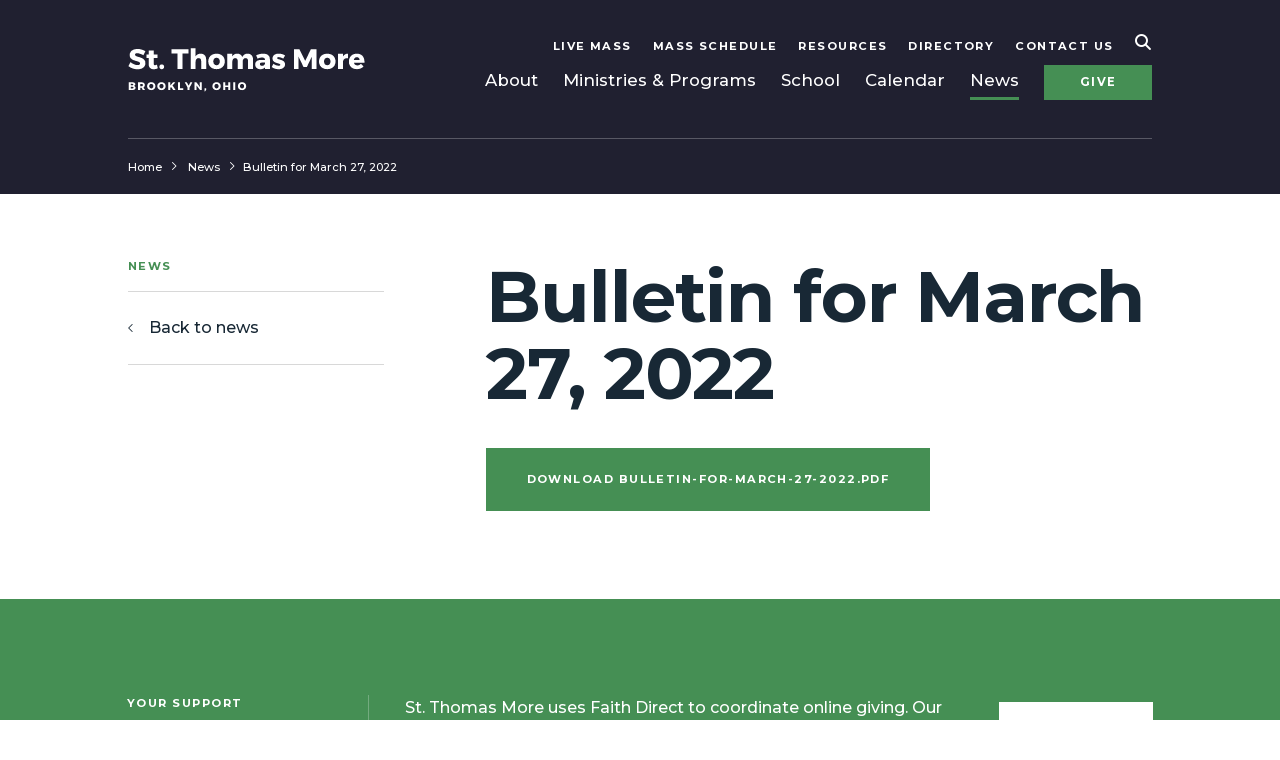

--- FILE ---
content_type: text/html; charset=UTF-8
request_url: https://www.stmparish.net/news/2022/03/27/bulletin-for-march-27-2022
body_size: 3803
content:
<!DOCTYPE html>
<html lang="en">
	<head>
		<title>Bulletin for March 27, 2022</title>
		<meta charset="utf-8"> 
		<meta name="description" content="">
		<meta name="viewport" content="width=device-width, initial-scale=1.0, maximum-scale=1.0, user-scalable=0">
		
		<meta property="og:type" content="website">
		<meta property="og:title" content="Bulletin for March 27, 2022">
		<meta property="og:description" content="">
		<meta property="og:url" content="http://www.stmparish.net/news/2022/03/27/bulletin-for-march-27-2022">
		<meta property="og:image" content="http://www.stmparish.net/files/news/full/bulletin-on-table34.jpg">
				<meta property="og:image:width" content="">
				<meta property="og:image:height" content="">				
		<base href="https://www.stmparish.net/">
		
							<link rel="canonical" href="https://www.stmparish.net/news/2022/03/27/bulletin-for-march-27-2022">
				
		<link rel="stylesheet" type="text/css" href="css/site.css?1749041783" media="screen,print">
		
		<script>//var show_breakpoints = true;</script>
		<script src="https://code.jquery.com/jquery-3.6.1.min.js" integrity="sha384-i61gTtaoovXtAbKjo903+O55Jkn2+RtzHtvNez+yI49HAASvznhe9sZyjaSHTau9" crossorigin="anonymous"></script>
		<script src="lucy-share/js/lucy-min.js?1746714138"></script>
		<script src="js/site-min.js?1749041783"></script>
		
		<script type="application/ld+json">
		{
		    "@context": "http://schema.org",
		    "@type": "Organization",
		    "name": "St. Thomas More Parish",
		    "url": "http://www.stmparish.net",
		    "logo": "http://www.stmparish.net/images/logo-new.svg",
		    "ContactPoint" : [
		        {
		            "telephone": "",
		            "contactType": "Customer Service"
		        }
		    ],
		    "address": {
				"@type": "PostalAddress",
				"addressCountry": "United States of America",
				"addressLocality": "Brooklyn, OH",
				"postalCode": "44144",
				"streetAddress": "4170 N Amber Dr"
			},		    "sameAs" : [ 
			    
		    ]
		}
		</script>

		<!-- Google tag (gtag.js) -->
		<script async src="https://www.googletagmanager.com/gtag/js?id=G-1QVDVXNHWB"></script>
		<script>
			window.dataLayer = window.dataLayer || [];
			function gtag(){dataLayer.push(arguments);}
			gtag('js', new Date());

			gtag('config', 'G-1QVDVXNHWB');
		</script>
	</head>
	<body class="floating-labels front no-header">
		<a href="/news/2022/03/27/bulletin-for-march-27-2022#content-wrapper" class="skip">Skip to main content</a>
		<a href="/news/2022/03/27/bulletin-for-march-27-2022#footer" class="skip">Skip to footer</a>
				<div id="mobile-menu">
			<form name="search_form_mobile" id="search-form-mobile" method="get" action="search">
				<input type="text" name="search_text" id="search-text" placeholder="Enter search term">
			</form>
			<div class="inner">
				<ul class="primary">
					<li><a href="about">About</a></li>
					<li><a href="ministries">Ministries & Programs</a></li>
					<li><a href="school">School</a></li>
					<li><a href="calendar">Calendar</a></li>
					<li><a href="news">News</a></li>
					<li><a href="donate" class="button">Give</a></li>
				</ul>
				<ul class="secondary">
					<li>
												<!--<a href="calendar/2025/01/01/mass-for-the-feast-of-mary-mother-of-god-10am">Live Mass</a>-->
						<a href="/live">Live Mass</a>
					</li>
					<li><a href="mass-schedule"><span>Mass </span>Schedule</a></li>
					<li><a href="resources">Resources</a></li>
					<li><a href="about/staff">Directory</a></li>
					<li><a href="about/contact">Contact<span> Us</span></a></li>
				</ul>
			</div>
		</div>
		<header>
			<div class="bg"></div>
			<div class="lucy-wrapper">
				<a href="" id="logo"><img src="images/logo-new.svg?20201012"></a>
				<nav>
					<ul class="secondary">
						<li>
														<!--<a href="calendar/2025/01/01/mass-for-the-feast-of-mary-mother-of-god-10am">Live Mass</a>-->
							<a href="/live">Live Mass</a>
						</li>
						<li><a href="mass-schedule">Mass Schedule</a></li>
						<li><a href="resources">Resources</a></li>
						<li><a href="about/staff">Directory</a></li>
						<li><a href="about/contact">Contact Us</a></li>
						<li class="search"><a href="" id="search-icon"><span class="icon-search"></span></a></li>
					</ul>
					<ul class="primary">
						<li><a href="about">About</a></li>
						<li><a href="ministries">Ministries & Programs</a></li>
						<li><a href="school">School</a></li>
						<li><a href="calendar">Calendar</a></li>
						<li><a href="news" class="active">News</a></li>
						<li><a href="donate" class="button">Give</a></li>
						<li class="tablet"><span id="menu-button" class="icon-staggered-menu"></span></li>
					</ul>
				</nav>
			</div>
		</header>
		<form name="search_form" id="search-form" method="get" action="search">
			<div class="lucy-wrapper">
				<div class="inner">
					<input type="text" name="search_text" id="search-text" placeholder="Enter search term">
					<button type="submit">submit</button>
				</div>
			</div>
		</form>
		<div id="content-wrapper">
			<div id="trail">
		<div class="lucy-wrapper">
			<ul>
				<li><a href="/" title="Home">Home</a></li>
				<li><a href="news">News</a></li><li><a href="" title="Bulletin for March 27, 2022">Bulletin for March 27, 2022</a></li>			</ul>
		</div>
	</div>
<div id="layout-7030">
	<aside>
		<p class="subtitle">News</p>
		<ul>
			<li>
				<a href="/news">
					<span class="icon-arrow-left-stroke"></span> 
					<span>Back to news</span>
				</a>
			</li>
		</ul>
	</aside>
	<div id="content-7030">
		<h1>Bulletin for March 27, 2022</h1>
		<p><a href="files/news/bulletin-for-march-27-2022.pdf" title="Download File" class="button">Download bulletin-for-march-27-2022.pdf</a></p>		
	</div>
</div>
							<div id="footer-support-callout">
					<div class="lucy-wrapper">
						<div class="row">
							<div class="span6 border-right">
								<p class="subtitle">Your Support</p>
								<h2>Matters</h2>
							</div>
							<div class="span14">
								<p>St. Thomas More uses Faith Direct to coordinate online giving.  Our online giving program allows you to donate weekly as well as special collections and funds.  We thank you for your support.</p>
							</div>
							<div class="span4">
								<a href="/donate" class="button">Give Today</a>
							</div>
						</div>
					</div>
				</div>
					</div>
		<div id="callouts">
			<div class="lucy-wrapper">
				<div class="row">
																		<a href="/formed" title="FORMED" class="callout span8" data-tracking-category="Callouts" data-tracking-action="Click" data-lucy-module="callouts" data-lucy-owner="10" data-lucy-location="Footer Left">
								<p class="title">FORMED</p>
								<p class="body">Parishioners can access hundreds of movies, ebooks, short-series and more via FORMED. </p>
								<p><span class="button">Learn more</span></p>
							</a>
																								<a href="/memorialcandles" title="Memorial Candles" class="callout span8" data-tracking-category="Callouts" data-tracking-action="Click" data-lucy-module="callouts" data-lucy-owner="17" data-lucy-location="Footer Middle">
								<p class="title">Memorial Candles</p>
								<p class="body">In the month of November, we remembered our beloved dead. Why not remember them the whole year round?</p>
								<p><span class="button">Request Candle</span></p>
							</a>
																								<a href="/about/rectory" title="Rectory" class="callout span8" data-tracking-category="Callouts" data-tracking-action="Click" data-lucy-module="callouts" data-lucy-owner="1" data-lucy-location="Footer Right">
								<p class="title">Rectory</p>
								<p class="body">From parish registration to scheduling Mass intentions and sacramental records, our rectory staff is available for your quesions.</p>
								<p><span class="button">More info</span></p>
							</a>
															</div>
			</div>
		</div>
		
		<footer id="footer">
			<div class="lucy-wrapper">
				<div class="row">
					<div class="span5">
						<p class="title"><a href="about">About</a></p>
						<ul><li><a href="about/overview" title="Overview">Overview</a></li><li><a href="about/contact" title="Contact">Contact</a></li><li><a href="about/email-form" title="Email Form">Email Form</a></li><li><a href="about/sacraments" title="Sacraments">Sacraments</a></li><li><a href="about/staff" title="Staff">Staff</a></li><li><a href="about/parish-council" title="Parish Council">Parish Council</a></li></ul>
						
						<p class="title"><a href="about">School</a></p>
						<ul><li><a href="school/overview" title="Overview">Overview</a></li><li><a href="school/admissions-process" title="Admissions Process">Admissions Process</a></li><li><a href="school/clubs-and-activities" title="Clubs and Activities">Clubs and Activities</a></li><li><a href="school/facts-and-figures" title="Facts and Figures">Facts and Figures</a></li><li><a href="school/faculty-and-staff" title="Faculty and Staff">Faculty and Staff</a></li><li><a href="school/preschool" title="Preschool">Preschool</a></li><li><a href="school/ptu" title="PTU">PTU</a></li><li><a href="school/school-office" title="School Office">School Office</a></li><li><a href="school/volunteers" title="Volunteers">Volunteers</a></li></ul>
					</div>
					<div class="span6">
						<p class="title"><a href="ministries">Ministries & Programs</a></p>
						<ul>
						<li><a href="ministries/altar-servers">Altar Servers</a></li><li><a href="ministries/athleticscyo">Athletics/CYO</a></li><li><a href="ministries/eucharistic-minister">Eucharistic Minister</a></li><li><a href="ministries/holy-name-society">Holy Name Society</a></li><li><a href="ministries/lectors">Lectors</a></li><li><a href="ministries/music-ministry">Music Ministry</a></li><li><a href="ministries/parent-teacher-unit-ptu">Parent Teacher Unit (PTU)</a></li><li><a href="ministries/parish-school-of-religion-psr">Parish School of Religion (PSR)</a></li><li><a href="ministries/spiritual-life-commission">Spiritual Life Commission</a></li><li><a href="ministries/youth-ministry">Youth Ministry</a></li>						</ul>
					</div>
					<div class="span6 border-right">
						<ul>
							<li><a href="calendar">Calendar</a></li>
							<li><a href="news">News</a></li>
							<li><a href="donate">Give</a></li>
							<!--<li><a href="calendar/2025/01/01/mass-for-the-feast-of-mary-mother-of-god-10am">Live Mass</a></li>-->
							<li><a href="/live">Live Mass</a></li>
							<li><a href="mass-schedule">Mass Schedule</a></li>
							<li><a href="resources">Resources</a></li>
							<li><a href="about/staff">Directory</a></li>
							<li><a href="about/contact">Contact Us</a></li>
						</ul>						
					</div>
					<div class="span6 offset1">
						<p class="title">Saint Thomas More Parish</p>
						<p class="address">
							<a href="https://www.google.com/maps/place/4170+N+Amber+Dr,+Brooklyn,+OH+44144/data=!4m2!3m1!1s0x8830ee4a22ba9083:0x86c23a8ec7244e70?sa=X&ved=2ahUKEwjEl6bIv-vrAhWqhHIEHSFQDvIQ8gEwAHoECAsQAQ" target="_blank">4170 N Amber Dr<br>Brooklyn, OH 44144</a><br>
							<a href="tel:2167490414">(216) 749-0414</a>
						</p>
						
						<p class="title">Stay Connected</p>
						<ul class="social">
							<li><a href="https://www.facebook.com/stthomasmoreparish" target="_blank"><span class="icon-facebook-round"></span></a></li>
							<li><a href="http://youtube.com/stmoreparish" target="_blank"><span class="icon-youtube"></span></a></li>
							<li><a href="https://www.instagram.com/stmoreparish/?hl=en" target="_blank"><span class="icon-instagram-round"></span></a></li>
							<li><a href="https://twitter.com/stmoreparish" target="_blank"><span class="icon-twitter"></span></a></li>
						</ul>
					</div>
				</div>
			</div>
		</footer>
		<div class="lucy-wrapper">
			<div id="copyright">
				<p>&copy; 2025 St. Thomas More Parish</p>
			</div>
		</div>
		
						<!-- Email Popup -->
				<form name="signup_form" id="signup-form" method="post">
					<input type="hidden" name="csrf_token" id="signup-csrf" value="0b7ea228e9339b5c53163ebda65f414004cfce9804ef79b1d71416cb5bca0407">
					<div id="signup-fields">
						<a href="#" id="signup-dismiss" onclick="set_cookie('email', 1, 1); $('#signup-form').removeClass('show'); return false;"><span class="icon-close"></span></a>
						<p class="subtitle">Saint Thomas More Email List</p>
						<h3>Yes! Sign me up.</h3>
						<div class="fields">
							<div class="full">
								<label for="signup-email">Email Address</label>
								<input type="text" name="signup_email" id="signup-email" placeholder="Email Address">
							</div>
							<div class="half">
								<label for="signup-fname">First Name</label>
								<input type="text" name="signup_fname" id="signup-fname" placeholder="First Name">
							</div>
							<div class="half last">
								<label for="signup-lname">Last Name</label>
								<input type="text" name="signup_lname" id="signup-lname" placeholder="Last Name">
							</div>
						</div>
						<p><button type="submit" id="signup-submit">Sign Up</button></p>
					</div>
					<a href="#" id="signup-dismiss" class="sub-header" onclick="set_cookie('email', 1, 30); $('#signup-form').removeClass('show'); return false;">Not Now, Maybe Later</a>
				</form>		
		<!-- Google Analytics eCommerce -->
		<script>
			
		</script>
		
	</body>
</html>

--- FILE ---
content_type: text/css
request_url: https://www.stmparish.net/css/site.css?1749041783
body_size: 29050
content:
@import url(../lucy-share/css/icons.css);@import 'https://fonts.googleapis.com/css2?family=Montserrat:ital,wght@0,500;0,700;1,500;1,700&display=swap';.clearfix{*zoom:1}.clearfix:before,.clearfix:after{display:table;content:"";line-height:0}.clearfix:after{clear:both}.row{margin-left:-20px;*zoom:1}.row:before,.row:after{display:table;content:"";line-height:0}.row:after{clear:both}[class*="span"]{position:relative;float:left;min-height:1px}[class*="span"].border-left{margin-left:19px;border-left:1px solid #D8D8D8}[class*="span"].border-right{margin-left:19px;border-right:1px solid #D8D8D8}[class*="span"].right{text-align:right}[class*='span'] input[type=text],[class*='span'] input[type=date],[class*='span'] input[type=email],[class*='span'] input[type=phone],[class*='span'] input[type=tel],[class*='span'] input[type=password],[class*='span'] textarea,[class*='span'] select,.input-wrap input[type=text],.input-wrap input[type=date],.input-wrap input[type=email],.input-wrap input[type=phone],.input-wrap input[type=tel],.input-wrap input[type=password],.input-wrap textarea,.input-wrap select{width:100% !important;margin:0 0 10px 0 !important}.span1{width:calc(4.16667% - 20px);margin-left:20px}.span1 .span1{width:calc(100% - 20px)}.offset1{margin-left:calc(4.16667% + 20px) !important}.inset-l1{padding-left:4.16667% !important}.inset-r1{padding-right:4.16667% !important}.span2{width:calc(8.33333% - 20px);margin-left:20px}.span2 .span1{width:calc(50% - 20px)}.span2 .span2{width:calc(100% - 20px)}.offset2{margin-left:calc(8.33333% + 20px) !important}.inset-l2{padding-left:8.33333% !important}.inset-r2{padding-right:8.33333% !important}.span3{width:calc(12.5% - 20px);margin-left:20px}.span3 .span1{width:calc(33.33333% - 20px)}.span3 .span2{width:calc(66.66667% - 20px)}.span3 .span3{width:calc(100% - 20px)}.offset3{margin-left:calc(12.5% + 20px) !important}.inset-l3{padding-left:12.5% !important}.inset-r3{padding-right:12.5% !important}.span4{width:calc(16.66667% - 20px);margin-left:20px}.span4 .span1{width:calc(25% - 20px)}.span4 .span2{width:calc(50% - 20px)}.span4 .span3{width:calc(75% - 20px)}.span4 .span4{width:calc(100% - 20px)}.offset4{margin-left:calc(16.66667% + 20px) !important}.inset-l4{padding-left:16.66667% !important}.inset-r4{padding-right:16.66667% !important}.span5{width:calc(20.83333% - 20px);margin-left:20px}.span5 .span1{width:calc(20% - 20px)}.span5 .span2{width:calc(40% - 20px)}.span5 .span3{width:calc(60% - 20px)}.span5 .span4{width:calc(80% - 20px)}.span5 .span5{width:calc(100% - 20px)}.offset5{margin-left:calc(20.83333% + 20px) !important}.inset-l5{padding-left:20.83333% !important}.inset-r5{padding-right:20.83333% !important}.span6{width:calc(25% - 20px);margin-left:20px}.span6 .span1{width:calc(16.66667% - 20px)}.span6 .span2{width:calc(33.33333% - 20px)}.span6 .span3{width:calc(50% - 20px)}.span6 .span4{width:calc(66.66667% - 20px)}.span6 .span5{width:calc(83.33333% - 20px)}.span6 .span6{width:calc(100% - 20px)}.offset6{margin-left:calc(25% + 20px) !important}.inset-l6{padding-left:25% !important}.inset-r6{padding-right:25% !important}.span7{width:calc(29.16667% - 20px);margin-left:20px}.span7 .span1{width:calc(14.28571% - 20px)}.span7 .span2{width:calc(28.57143% - 20px)}.span7 .span3{width:calc(42.85714% - 20px)}.span7 .span4{width:calc(57.14286% - 20px)}.span7 .span5{width:calc(71.42857% - 20px)}.span7 .span6{width:calc(85.71429% - 20px)}.span7 .span7{width:calc(100% - 20px)}.offset7{margin-left:calc(29.16667% + 20px) !important}.inset-l7{padding-left:29.16667% !important}.inset-r7{padding-right:29.16667% !important}.span8{width:calc(33.33333% - 20px);margin-left:20px}.span8 .span1{width:calc(12.5% - 20px)}.span8 .span2{width:calc(25% - 20px)}.span8 .span3{width:calc(37.5% - 20px)}.span8 .span4{width:calc(50% - 20px)}.span8 .span5{width:calc(62.5% - 20px)}.span8 .span6{width:calc(75% - 20px)}.span8 .span7{width:calc(87.5% - 20px)}.span8 .span8{width:calc(100% - 20px)}.offset8{margin-left:calc(33.33333% + 20px) !important}.inset-l8{padding-left:33.33333% !important}.inset-r8{padding-right:33.33333% !important}.span9{width:calc(37.5% - 20px);margin-left:20px}.span9 .span1{width:calc(11.11111% - 20px)}.span9 .span2{width:calc(22.22222% - 20px)}.span9 .span3{width:calc(33.33333% - 20px)}.span9 .span4{width:calc(44.44444% - 20px)}.span9 .span5{width:calc(55.55556% - 20px)}.span9 .span6{width:calc(66.66667% - 20px)}.span9 .span7{width:calc(77.77778% - 20px)}.span9 .span8{width:calc(88.88889% - 20px)}.span9 .span9{width:calc(100% - 20px)}.offset9{margin-left:calc(37.5% + 20px) !important}.inset-l9{padding-left:37.5% !important}.inset-r9{padding-right:37.5% !important}.span10{width:calc(41.66667% - 20px);margin-left:20px}.span10 .span1{width:calc(10% - 20px)}.span10 .span2{width:calc(20% - 20px)}.span10 .span3{width:calc(30% - 20px)}.span10 .span4{width:calc(40% - 20px)}.span10 .span5{width:calc(50% - 20px)}.span10 .span6{width:calc(60% - 20px)}.span10 .span7{width:calc(70% - 20px)}.span10 .span8{width:calc(80% - 20px)}.span10 .span9{width:calc(90% - 20px)}.span10 .span10{width:calc(100% - 20px)}.offset10{margin-left:calc(41.66667% + 20px) !important}.inset-l10{padding-left:41.66667% !important}.inset-r10{padding-right:41.66667% !important}.span11{width:calc(45.83333% - 20px);margin-left:20px}.span11 .span1{width:calc(9.09091% - 20px)}.span11 .span2{width:calc(18.18182% - 20px)}.span11 .span3{width:calc(27.27273% - 20px)}.span11 .span4{width:calc(36.36364% - 20px)}.span11 .span5{width:calc(45.45455% - 20px)}.span11 .span6{width:calc(54.54545% - 20px)}.span11 .span7{width:calc(63.63636% - 20px)}.span11 .span8{width:calc(72.72727% - 20px)}.span11 .span9{width:calc(81.81818% - 20px)}.span11 .span10{width:calc(90.90909% - 20px)}.span11 .span11{width:calc(100% - 20px)}.offset11{margin-left:calc(45.83333% + 20px) !important}.inset-l11{padding-left:45.83333% !important}.inset-r11{padding-right:45.83333% !important}.span12{width:calc(50% - 20px);margin-left:20px}.span12 .span1{width:calc(8.33333% - 20px)}.span12 .span2{width:calc(16.66667% - 20px)}.span12 .span3{width:calc(25% - 20px)}.span12 .span4{width:calc(33.33333% - 20px)}.span12 .span5{width:calc(41.66667% - 20px)}.span12 .span6{width:calc(50% - 20px)}.span12 .span7{width:calc(58.33333% - 20px)}.span12 .span8{width:calc(66.66667% - 20px)}.span12 .span9{width:calc(75% - 20px)}.span12 .span10{width:calc(83.33333% - 20px)}.span12 .span11{width:calc(91.66667% - 20px)}.span12 .span12{width:calc(100% - 20px)}.offset12{margin-left:calc(50% + 20px) !important}.inset-l12{padding-left:50% !important}.inset-r12{padding-right:50% !important}.span13{width:calc(54.16667% - 20px);margin-left:20px}.span13 .span1{width:calc(7.69231% - 20px)}.span13 .span2{width:calc(15.38462% - 20px)}.span13 .span3{width:calc(23.07692% - 20px)}.span13 .span4{width:calc(30.76923% - 20px)}.span13 .span5{width:calc(38.46154% - 20px)}.span13 .span6{width:calc(46.15385% - 20px)}.span13 .span7{width:calc(53.84615% - 20px)}.span13 .span8{width:calc(61.53846% - 20px)}.span13 .span9{width:calc(69.23077% - 20px)}.span13 .span10{width:calc(76.92308% - 20px)}.span13 .span11{width:calc(84.61538% - 20px)}.span13 .span12{width:calc(92.30769% - 20px)}.span13 .span13{width:calc(100% - 20px)}.offset13{margin-left:calc(54.16667% + 20px) !important}.inset-l13{padding-left:54.16667% !important}.inset-r13{padding-right:54.16667% !important}.span14{width:calc(58.33333% - 20px);margin-left:20px}.span14 .span1{width:calc(7.14286% - 20px)}.span14 .span2{width:calc(14.28571% - 20px)}.span14 .span3{width:calc(21.42857% - 20px)}.span14 .span4{width:calc(28.57143% - 20px)}.span14 .span5{width:calc(35.71429% - 20px)}.span14 .span6{width:calc(42.85714% - 20px)}.span14 .span7{width:calc(50% - 20px)}.span14 .span8{width:calc(57.14286% - 20px)}.span14 .span9{width:calc(64.28571% - 20px)}.span14 .span10{width:calc(71.42857% - 20px)}.span14 .span11{width:calc(78.57143% - 20px)}.span14 .span12{width:calc(85.71429% - 20px)}.span14 .span13{width:calc(92.85714% - 20px)}.span14 .span14{width:calc(100% - 20px)}.offset14{margin-left:calc(58.33333% + 20px) !important}.inset-l14{padding-left:58.33333% !important}.inset-r14{padding-right:58.33333% !important}.span15{width:calc(62.5% - 20px);margin-left:20px}.span15 .span1{width:calc(6.66667% - 20px)}.span15 .span2{width:calc(13.33333% - 20px)}.span15 .span3{width:calc(20% - 20px)}.span15 .span4{width:calc(26.66667% - 20px)}.span15 .span5{width:calc(33.33333% - 20px)}.span15 .span6{width:calc(40% - 20px)}.span15 .span7{width:calc(46.66667% - 20px)}.span15 .span8{width:calc(53.33333% - 20px)}.span15 .span9{width:calc(60% - 20px)}.span15 .span10{width:calc(66.66667% - 20px)}.span15 .span11{width:calc(73.33333% - 20px)}.span15 .span12{width:calc(80% - 20px)}.span15 .span13{width:calc(86.66667% - 20px)}.span15 .span14{width:calc(93.33333% - 20px)}.span15 .span15{width:calc(100% - 20px)}.offset15{margin-left:calc(62.5% + 20px) !important}.inset-l15{padding-left:62.5% !important}.inset-r15{padding-right:62.5% !important}.span16{width:calc(66.66667% - 20px);margin-left:20px}.span16 .span1{width:calc(6.25% - 20px)}.span16 .span2{width:calc(12.5% - 20px)}.span16 .span3{width:calc(18.75% - 20px)}.span16 .span4{width:calc(25% - 20px)}.span16 .span5{width:calc(31.25% - 20px)}.span16 .span6{width:calc(37.5% - 20px)}.span16 .span7{width:calc(43.75% - 20px)}.span16 .span8{width:calc(50% - 20px)}.span16 .span9{width:calc(56.25% - 20px)}.span16 .span10{width:calc(62.5% - 20px)}.span16 .span11{width:calc(68.75% - 20px)}.span16 .span12{width:calc(75% - 20px)}.span16 .span13{width:calc(81.25% - 20px)}.span16 .span14{width:calc(87.5% - 20px)}.span16 .span15{width:calc(93.75% - 20px)}.span16 .span16{width:calc(100% - 20px)}.offset16{margin-left:calc(66.66667% + 20px) !important}.inset-l16{padding-left:66.66667% !important}.inset-r16{padding-right:66.66667% !important}.span17{width:calc(70.83333% - 20px);margin-left:20px}.span17 .span1{width:calc(5.88235% - 20px)}.span17 .span2{width:calc(11.76471% - 20px)}.span17 .span3{width:calc(17.64706% - 20px)}.span17 .span4{width:calc(23.52941% - 20px)}.span17 .span5{width:calc(29.41176% - 20px)}.span17 .span6{width:calc(35.29412% - 20px)}.span17 .span7{width:calc(41.17647% - 20px)}.span17 .span8{width:calc(47.05882% - 20px)}.span17 .span9{width:calc(52.94118% - 20px)}.span17 .span10{width:calc(58.82353% - 20px)}.span17 .span11{width:calc(64.70588% - 20px)}.span17 .span12{width:calc(70.58824% - 20px)}.span17 .span13{width:calc(76.47059% - 20px)}.span17 .span14{width:calc(82.35294% - 20px)}.span17 .span15{width:calc(88.23529% - 20px)}.span17 .span16{width:calc(94.11765% - 20px)}.span17 .span17{width:calc(100% - 20px)}.offset17{margin-left:calc(70.83333% + 20px) !important}.inset-l17{padding-left:70.83333% !important}.inset-r17{padding-right:70.83333% !important}.span18{width:calc(75% - 20px);margin-left:20px}.span18 .span1{width:calc(5.55556% - 20px)}.span18 .span2{width:calc(11.11111% - 20px)}.span18 .span3{width:calc(16.66667% - 20px)}.span18 .span4{width:calc(22.22222% - 20px)}.span18 .span5{width:calc(27.77778% - 20px)}.span18 .span6{width:calc(33.33333% - 20px)}.span18 .span7{width:calc(38.88889% - 20px)}.span18 .span8{width:calc(44.44444% - 20px)}.span18 .span9{width:calc(50% - 20px)}.span18 .span10{width:calc(55.55556% - 20px)}.span18 .span11{width:calc(61.11111% - 20px)}.span18 .span12{width:calc(66.66667% - 20px)}.span18 .span13{width:calc(72.22222% - 20px)}.span18 .span14{width:calc(77.77778% - 20px)}.span18 .span15{width:calc(83.33333% - 20px)}.span18 .span16{width:calc(88.88889% - 20px)}.span18 .span17{width:calc(94.44444% - 20px)}.span18 .span18{width:calc(100% - 20px)}.offset18{margin-left:calc(75% + 20px) !important}.inset-l18{padding-left:75% !important}.inset-r18{padding-right:75% !important}.span19{width:calc(79.16667% - 20px);margin-left:20px}.span19 .span1{width:calc(5.26316% - 20px)}.span19 .span2{width:calc(10.52632% - 20px)}.span19 .span3{width:calc(15.78947% - 20px)}.span19 .span4{width:calc(21.05263% - 20px)}.span19 .span5{width:calc(26.31579% - 20px)}.span19 .span6{width:calc(31.57895% - 20px)}.span19 .span7{width:calc(36.84211% - 20px)}.span19 .span8{width:calc(42.10526% - 20px)}.span19 .span9{width:calc(47.36842% - 20px)}.span19 .span10{width:calc(52.63158% - 20px)}.span19 .span11{width:calc(57.89474% - 20px)}.span19 .span12{width:calc(63.15789% - 20px)}.span19 .span13{width:calc(68.42105% - 20px)}.span19 .span14{width:calc(73.68421% - 20px)}.span19 .span15{width:calc(78.94737% - 20px)}.span19 .span16{width:calc(84.21053% - 20px)}.span19 .span17{width:calc(89.47368% - 20px)}.span19 .span18{width:calc(94.73684% - 20px)}.span19 .span19{width:calc(100% - 20px)}.offset19{margin-left:calc(79.16667% + 20px) !important}.inset-l19{padding-left:79.16667% !important}.inset-r19{padding-right:79.16667% !important}.span20{width:calc(83.33333% - 20px);margin-left:20px}.span20 .span1{width:calc(5% - 20px)}.span20 .span2{width:calc(10% - 20px)}.span20 .span3{width:calc(15% - 20px)}.span20 .span4{width:calc(20% - 20px)}.span20 .span5{width:calc(25% - 20px)}.span20 .span6{width:calc(30% - 20px)}.span20 .span7{width:calc(35% - 20px)}.span20 .span8{width:calc(40% - 20px)}.span20 .span9{width:calc(45% - 20px)}.span20 .span10{width:calc(50% - 20px)}.span20 .span11{width:calc(55% - 20px)}.span20 .span12{width:calc(60% - 20px)}.span20 .span13{width:calc(65% - 20px)}.span20 .span14{width:calc(70% - 20px)}.span20 .span15{width:calc(75% - 20px)}.span20 .span16{width:calc(80% - 20px)}.span20 .span17{width:calc(85% - 20px)}.span20 .span18{width:calc(90% - 20px)}.span20 .span19{width:calc(95% - 20px)}.span20 .span20{width:calc(100% - 20px)}.offset20{margin-left:calc(83.33333% + 20px) !important}.inset-l20{padding-left:83.33333% !important}.inset-r20{padding-right:83.33333% !important}.span21{width:calc(87.5% - 20px);margin-left:20px}.span21 .span1{width:calc(4.7619% - 20px)}.span21 .span2{width:calc(9.52381% - 20px)}.span21 .span3{width:calc(14.28571% - 20px)}.span21 .span4{width:calc(19.04762% - 20px)}.span21 .span5{width:calc(23.80952% - 20px)}.span21 .span6{width:calc(28.57143% - 20px)}.span21 .span7{width:calc(33.33333% - 20px)}.span21 .span8{width:calc(38.09524% - 20px)}.span21 .span9{width:calc(42.85714% - 20px)}.span21 .span10{width:calc(47.61905% - 20px)}.span21 .span11{width:calc(52.38095% - 20px)}.span21 .span12{width:calc(57.14286% - 20px)}.span21 .span13{width:calc(61.90476% - 20px)}.span21 .span14{width:calc(66.66667% - 20px)}.span21 .span15{width:calc(71.42857% - 20px)}.span21 .span16{width:calc(76.19048% - 20px)}.span21 .span17{width:calc(80.95238% - 20px)}.span21 .span18{width:calc(85.71429% - 20px)}.span21 .span19{width:calc(90.47619% - 20px)}.span21 .span20{width:calc(95.2381% - 20px)}.span21 .span21{width:calc(100% - 20px)}.offset21{margin-left:calc(87.5% + 20px) !important}.inset-l21{padding-left:87.5% !important}.inset-r21{padding-right:87.5% !important}.span22{width:calc(91.66667% - 20px);margin-left:20px}.span22 .span1{width:calc(4.54545% - 20px)}.span22 .span2{width:calc(9.09091% - 20px)}.span22 .span3{width:calc(13.63636% - 20px)}.span22 .span4{width:calc(18.18182% - 20px)}.span22 .span5{width:calc(22.72727% - 20px)}.span22 .span6{width:calc(27.27273% - 20px)}.span22 .span7{width:calc(31.81818% - 20px)}.span22 .span8{width:calc(36.36364% - 20px)}.span22 .span9{width:calc(40.90909% - 20px)}.span22 .span10{width:calc(45.45455% - 20px)}.span22 .span11{width:calc(50% - 20px)}.span22 .span12{width:calc(54.54545% - 20px)}.span22 .span13{width:calc(59.09091% - 20px)}.span22 .span14{width:calc(63.63636% - 20px)}.span22 .span15{width:calc(68.18182% - 20px)}.span22 .span16{width:calc(72.72727% - 20px)}.span22 .span17{width:calc(77.27273% - 20px)}.span22 .span18{width:calc(81.81818% - 20px)}.span22 .span19{width:calc(86.36364% - 20px)}.span22 .span20{width:calc(90.90909% - 20px)}.span22 .span21{width:calc(95.45455% - 20px)}.span22 .span22{width:calc(100% - 20px)}.offset22{margin-left:calc(91.66667% + 20px) !important}.inset-l22{padding-left:91.66667% !important}.inset-r22{padding-right:91.66667% !important}.span23{width:calc(95.83333% - 20px);margin-left:20px}.span23 .span1{width:calc(4.34783% - 20px)}.span23 .span2{width:calc(8.69565% - 20px)}.span23 .span3{width:calc(13.04348% - 20px)}.span23 .span4{width:calc(17.3913% - 20px)}.span23 .span5{width:calc(21.73913% - 20px)}.span23 .span6{width:calc(26.08696% - 20px)}.span23 .span7{width:calc(30.43478% - 20px)}.span23 .span8{width:calc(34.78261% - 20px)}.span23 .span9{width:calc(39.13043% - 20px)}.span23 .span10{width:calc(43.47826% - 20px)}.span23 .span11{width:calc(47.82609% - 20px)}.span23 .span12{width:calc(52.17391% - 20px)}.span23 .span13{width:calc(56.52174% - 20px)}.span23 .span14{width:calc(60.86957% - 20px)}.span23 .span15{width:calc(65.21739% - 20px)}.span23 .span16{width:calc(69.56522% - 20px)}.span23 .span17{width:calc(73.91304% - 20px)}.span23 .span18{width:calc(78.26087% - 20px)}.span23 .span19{width:calc(82.6087% - 20px)}.span23 .span20{width:calc(86.95652% - 20px)}.span23 .span21{width:calc(91.30435% - 20px)}.span23 .span22{width:calc(95.65217% - 20px)}.span23 .span23{width:calc(100% - 20px)}.offset23{margin-left:calc(95.83333% + 20px) !important}.inset-l23{padding-left:95.83333% !important}.inset-r23{padding-right:95.83333% !important}.span24{width:calc(100% - 20px);margin-left:20px}.span24 .span1{width:calc(4.16667% - 20px)}.span24 .span2{width:calc(8.33333% - 20px)}.span24 .span3{width:calc(12.5% - 20px)}.span24 .span4{width:calc(16.66667% - 20px)}.span24 .span5{width:calc(20.83333% - 20px)}.span24 .span6{width:calc(25% - 20px)}.span24 .span7{width:calc(29.16667% - 20px)}.span24 .span8{width:calc(33.33333% - 20px)}.span24 .span9{width:calc(37.5% - 20px)}.span24 .span10{width:calc(41.66667% - 20px)}.span24 .span11{width:calc(45.83333% - 20px)}.span24 .span12{width:calc(50% - 20px)}.span24 .span13{width:calc(54.16667% - 20px)}.span24 .span14{width:calc(58.33333% - 20px)}.span24 .span15{width:calc(62.5% - 20px)}.span24 .span16{width:calc(66.66667% - 20px)}.span24 .span17{width:calc(70.83333% - 20px)}.span24 .span18{width:calc(75% - 20px)}.span24 .span19{width:calc(79.16667% - 20px)}.span24 .span20{width:calc(83.33333% - 20px)}.span24 .span21{width:calc(87.5% - 20px)}.span24 .span22{width:calc(91.66667% - 20px)}.span24 .span23{width:calc(95.83333% - 20px)}.span24 .span24{width:calc(100% - 20px)}.offset24{margin-left:calc(100% + 20px) !important}.inset-l24{padding-left:100% !important}.inset-r24{padding-right:100% !important}@media only screen and (max-width: 525px){.row{margin-left:0 !important}[class*="span"]{width:100% !important;margin-left:0 !important}[class*='span'].inset-l1{padding-left:calc((100% / 24) * 2) !important}[class*='span'].inset-r1{padding-right:calc((100% / 24) * 2) !important}}#breakpoints{position:fixed;z-index:99999;bottom:0;right:0;padding:5px 10px;font-family:Courier, serif;font-size:16px;color:#FFF;background:#000}#breakpoints .breakpoint{display:none}@media only screen and (max-width: 1920px){#breakpoints .breakpoint.desktop-large{display:inline-block}#breakpoints .breakpoint.desktop-medium{display:none}#breakpoints .breakpoint.desktop{display:none}#breakpoints .breakpoint.tablet{display:none}#breakpoints .breakpoint.mobile{display:none}}@media only screen and (max-width: 1440px){#breakpoints .breakpoint.desktop-large{display:none}#breakpoints .breakpoint.desktop-medium{display:inline-block}#breakpoints .breakpoint.desktop{display:none}#breakpoints .breakpoint.tablet{display:none}#breakpoints .breakpoint.mobile{display:none}}@media only screen and (max-width: 1125px){#breakpoints .breakpoint.desktop-large{display:none}#breakpoints .breakpoint.desktop-medium{display:none}#breakpoints .breakpoint.desktop{display:inline-block}#breakpoints .breakpoint.tablet{display:none}#breakpoints .breakpoint.mobile{display:none}}@media only screen and (max-width: 910px){#breakpoints .breakpoint.desktop-large{display:none}#breakpoints .breakpoint.desktop-medium{display:none}#breakpoints .breakpoint.desktop{display:none}#breakpoints .breakpoint.tablet{display:inline-block}#breakpoints .breakpoint.mobile{display:none}}@media only screen and (max-width: 525px){#breakpoints .breakpoint.desktop-large{display:none}#breakpoints .breakpoint.desktop-medium{display:none}#breakpoints .breakpoint.desktop{display:none}#breakpoints .breakpoint.tablet{display:none}#breakpoints .breakpoint.mobile{display:inline-block}}#membership-form .row{margin-bottom:1em}#membership-intro{padding:3em 0 2em 0}#membership-intro .intro{margin-bottom:1em}#membership-intro p:last-child{margin-bottom:0}#membership-intro:empty{display:none}#memberships-table{border-collapse:collapse}#memberships-table.logged-in{margin-top:4em}#memberships-table.fluid{width:100% !important;margin-bottom:2em}#memberships-table.fluid thead th:nth-child(2){border-right:none}#memberships-table.fluid .header-button{width:100% !important}#memberships-table thead th{position:relative;width:140px;padding-top:1em;vertical-align:bottom;font-weight:bold;font-size:12px;text-align:center;text-transform:uppercase;letter-spacing:.08em;color:#FFF;border-right:4px solid #EEE;background:#000}#memberships-table thead th:first-child{width:344px;vertical-align:middle;padding:30px 40px;font-weight:bold;font-size:2rem;line-height:1.2;color:#000;text-align:left;text-transform:capitalize;letter-spacing:normal;background:transparent}#memberships-table thead th span{display:block;padding:6px 0;font-weight:bold;font-size:2.25em;letter-spacing:normal;color:#FFF}#memberships-table thead th .current{position:absolute;bottom:100%;left:0;width:100%;height:2em;line-height:2em;font-size:.8em;color:#FFF;background:#333}#memberships-table tbody tr{border-bottom:2px solid #EEE}#memberships-table tbody tr:nth-child(odd){background:#F5F5F5}#memberships-table td{padding:1em 2em;font-weight:bold;border-left:4px solid #EEE;border-right:4px solid #EEE}#memberships-table td.check{font-weight:bold;text-align:center}#memberships-table td.buttons{display:none}#memberships-table td img{width:22px !important;max-width:none}#memberships-table td:first-child{font-weight:bold;font-size:.9em}#memberships-table .buttons{display:table;width:100%}#memberships-table .header-button{display:table-cell;padding:10px 0;font-size:.7em;text-align:center;text-transform:uppercase;color:#FFF;text-decoration:none;border-left:1px solid #666;background:#333}#memberships-table .header-button:first-of-type{border-left:none}#memberships-table .header-button:hover{text-decoration:none;background:#000}#memberships-table .header-button.renew{padding:10px 1px}#memberships-table-mobile{display:none;margin-top:2em}#memberships-table-mobile .mobile-row{margin-bottom:2em;border:1px solid #EEE}#memberships-table-mobile .mobile-row .heading{overflow:auto;padding:0 !important;font-weight:bold;font-size:1.25em;text-align:center;background-color:#000 !important}#memberships-table-mobile .mobile-row .heading .title{display:block;padding:10px 20px 5px 20px;color:#FFF}#memberships-table-mobile .mobile-row .heading .buttons{display:table;width:100%}#memberships-table-mobile .mobile-row .heading .header-button{display:table-cell;padding:12px 10px 8px 10px;font-size:.6em;text-align:center;text-transform:uppercase;text-decoration:none;color:#FFF;background:#000;border-left:1px solid #666;box-sizing:border-box;-moz-box-sizing:border-box;-webkit-box-sizing:border-box;-o-box-sizing:border-box;-ms-box-sizing:border-box}#memberships-table-mobile .mobile-row .heading .header-button:last-child{border-right:1px solid #000}#memberships-table-mobile .mobile-row .heading .header-button:hover{text-decoration:none;background:#333}#memberships-table-mobile .mobile-row .content{padding:1.5em}#memberships-table-mobile .mobile-row .content .check-list{margin-bottom:1.5em !important}#memberships-table-mobile.fluid .mobile-row .heading .header-button:last-child{width:100% !important}#membership-join .option{margin-top:2.5em;padding:2.5em 0;background-repeat:repeat}#membership-join .option h2{margin-bottom:.35em;font-size:1.5em;line-height:1}#membership-join .option h2 span{color:#000}#membership-join .option ul{margin:0}#membership-join .actions{margin-top:2.5em}#membership-join .group{margin-bottom:2em;padding-bottom:2em;border-bottom:1px solid #D8D8D8}#membership-join select{height:2.5em;font-size:1em;background:#F4F0ED;border:1px solid #D8D8D8}#membership-upgrade{margin-top:1em;padding-top:2.5em;padding-bottom:2.5em;font-size:.85em;background:#EEE}#membership-upgrade ul{margin-bottom:1em}#membership-upgrade p{margin-bottom:0;font-weight:bold}#membership-upgrade p input{margin-right:.25em}#membership-detail aside h2{position:relative;margin-bottom:.75em;padding-bottom:.75em;font-size:1.125em}#membership-detail aside h2 a,#membership-detail aside h2 a:active,#membership-detail aside h2 a:visited{text-decoration:underline}#membership-detail aside h2 a:hover,#membership-detail aside h2 a:active:hover,#membership-detail aside h2 a:visited:hover{text-decoration:none}#membership-detail aside h2:after{position:absolute;bottom:0;left:0;width:5000px;height:1px;background:#D8D8D8;content:''}#membership-detail aside ul{margin:0 0 3em 0;padding:0;list-style-type:none;font-size:.8em;line-height:1.3}#membership-detail aside ul li{margin-bottom:.75em}#membership-detail aside ul.bullets{padding-left:1.5em;list-style-type:disc}#account-page ul#account-nav{margin:0 0 2em 0;padding:0 0 2em 0;list-style-type:none;border-bottom:1px solid #D8D8D8}#account-page ul#account-nav li{display:inline-block;margin-right:1em}#account-page ul#account-nav li .active{font-weight:bold}#account-page form{margin-bottom:2em;padding-bottom:2em;border-bottom:1px solid #D8D8D8}#account-page form:last-child{margin-bottom:0;padding-bottom:0;border-bottom:none}#account-page table{width:100%;border-collapse:collapse}#account-page table th{padding:.75em;text-align:left;font-weight:bold;font-size:.7em;text-transform:uppercase;border-bottom:1px solid #D8D8D8}#account-page table td{padding:.75em;border-bottom:1px solid #D8D8D8}#account-page table td:last-child{text-align:right}#account-page table tr:nth-child(odd) td{background:#F7F7F7}#donate-intro .span8:not(:empty){margin-bottom:2.5em}#donate-intro .span8 img{width:100%;margin-bottom:1em}#donate-intro .span8 p{margin-bottom:.5em}#donate-form .block{margin-bottom:1.5em}#donate-form .amount{margin-bottom:1px;padding-top:2em;padding-bottom:2em;font-size:1.1em;color:#FFF;background:#000}#donate-form .amount p{margin-bottom:0}#donate-form .amount input{margin-bottom:0;font-size:1.5em}#donate-form .recurrences{float:left;width:100%;margin-bottom:1px}#donate-form .recurrences div{float:left;width:25%;margin:0;padding:1.5em 0;font-size:.9em;text-align:center;color:#000;background:#EEE;border-right:1px solid #FFF;cursor:pointer;box-sizing:border-box;-moz-box-sizing:border-box;-webkit-box-sizing:border-box;-o-box-sizing:border-box;-ms-box-sizing:border-box}#donate-form .recurrences div.selected,#donate-form .recurrences div:hover{color:#FFF;background:#333}#donate-form .recurrences div:last-of-type{border-right:none}#donate-form .designate{float:left;width:100%;margin-bottom:2.5em;padding-top:2em;padding-bottom:2em;background:#EEE}#donate-form .designate label{font-size:1.5em}#staff-list .member{padding:2em 0 .5em 0;border-bottom:1px solid #D8D8D8}#staff-list .member .top{position:relative;margin-bottom:2em}#staff-list .member .top h2{margin-bottom:.3em}#staff-list .member .top p{margin-bottom:.3em}#staff-list .member .top:last-child{margin-bottom:0}#staff-list .member .top .span11 .inner,#staff-list .member .top .span10 .inner{position:absolute;top:50%;transform:translate(0, -50%)}#staff-list .member .top .span11 .inner h2,#staff-list .member .top .span11 .inner p,#staff-list .member .top .span10 .inner h2,#staff-list .member .top .span10 .inner p{position:relative;left:10px}#staff-list .member:last-child{border-bottom:none}#board-list h2{margin-top:2em;padding-top:2em;border-top:1px solid #D8D8D8}#blog-entries h1,#blog-entries h2{margin-bottom:.25em;font-size:2.25em}#blog-entries .entry{padding:2em 0 .5em 0;border-bottom:1px solid #D8D8D8}#blog-entries .entry .date{font-size:.9em;color:#666}#blog-entries .entry:first-child{padding-top:0;border-bottom:none}#blog-entries form{margin-bottom:2em;padding:2em 0 1.8em 0;background-color:#EEE}#blog-entries form input[type="text"],#blog-entries form textarea{background-color:#FFF}#blog-entries form .g-recaptcha{margin-bottom:1em}#blog-comments-list{position:relative;top:-20px}#blog-comments-list .comment{margin-bottom:0;padding:2em 0;color:#666;border-bottom:1px solid #D8D8D8}#blog-comments-list .comment p{margin-bottom:0 !important}#blog-comments-list .comment p.name{color:#000}#blog-comments-list #blog-all-comments{float:left;margin-top:1em;font-size:1.2em}#blog-right{float:right}#blog-right #blog-filters{margin-bottom:2em}#blog-right #blog-filters select{width:100%;margin-bottom:.75em}#news-entries h1.detail{margin-bottom:.25em}#news-entries .entry{padding:2em 0 .5em 0;border-top:1px solid #D8D8D8}#news-entries .entry .date{font-size:.9em;color:#666;font-style:italic}#news-entries .entry h2{margin-bottom:.25em;font-size:1.25em}#news-entries .entry.featured h2{font-size:1.75em}#news-entries article.entry{padding-top:0;border-top:none}#news-right{float:right}#news-right #news-filters{margin-bottom:2em}#news-right #news-filters select{width:100%;margin-bottom:.75em}.custom .actions{margin-top:2em}#jobs-left{padding-top:2em}#jobs-left .entry{padding:2em 0 .5em 0;border-top:1px solid #D8D8D8}#jobs-left .entry .details{font-size:.9em;color:#666}#jobs-left .entry:first-child{margin-top:0;padding-top:0;border-top:none}#job-apply{margin-top:2em;padding-top:2em;border-top:1px solid #D8D8D8}#calendar .lucy-wrapper,#calendar #layout-7030{position:relative}#calendar h1{display:inline-block;margin:0 .3em 1em .3em;font-weight:500;line-height:1}#calendar .icon-arrow-left,#calendar .icon-arrow-right{position:relative;top:-8px;display:inline-block;color:#000;font-size:10px;text-decoration:none;vertical-align:middle}#calendar #calendar-header{width:100%;height:41px;margin-bottom:2em;background:#727272}#calendar #calendar-header ul{float:left;margin:0;padding-left:0;list-style-type:none}#calendar #calendar-header ul.right{position:absolute;top:0;right:0}#calendar #calendar-header ul li{display:inline-block;margin-right:1.5em}#calendar #calendar-header ul li:last-child{margin-right:0}#calendar #calendar-header ul a{position:relative;display:inline-block;font-size:.688em;font-weight:500;line-height:41px;text-decoration:none;text-transform:uppercase;color:#B6B6B6;-moz-font-smoothing:antialiased;-webkit-font-smoothing:antialiased;-o-font-smoothing:antialiased;-ms-font-smoothing:antialiased}#calendar #calendar-header ul a:hover,#calendar #calendar-header ul a.selected{color:#FFF}#calendar #calendar-header ul a .icon-calendar{font-size:14px}#calendar #calendar-header ul a [class*='icon-']{margin-right:.4em}#calendar #calendar-header ul a.print:before{font-size:14px}#calendar .filters{position:absolute;top:0;right:0;list-style-type:none;padding-left:0;padding-top:10px}#calendar .filters li{display:inline-block}#calendar .filters a{padding-right:1em;font-size:.875em;color:#000}#calendar .filters a:last-of-type{padding-right:0}#calendar .filters a.all{margin-right:1em;border-right:1px solid #D8D8D8}#calendar .filters a.active{font-weight:700}#calendar #list{border-bottom:1px solid #D8D8D8}#calendar #list .event{position:relative;display:block;color:#000;text-decoration:none}#calendar #list .event .date{text-align:center;text-transform:uppercase;color:#FFF;background:#000;-moz-font-smoothing:antialiased;-webkit-font-smoothing:antialiased;-o-font-smoothing:antialiased;-ms-font-smoothing:antialiased}#calendar #list .event .date p{margin-bottom:0}#calendar #list .event .date .month{width:100%;height:21px;margin-bottom:2.5em;font-size:.7em;font-weight:700;line-height:21px;background:#727272}#calendar #list .event .date .day{font-size:2.25em;font-weight:500;line-height:1}#calendar #list .event .date .time{margin-bottom:2.5em;font-size:.7em;font-weight:400}#calendar #list .event .details .inner{position:absolute;top:50%;transform:translate(0, -50%)}#calendar #list .event .details p{position:relative;left:10px;margin-bottom:0;font-weight:300}#calendar #list .event .details p.title{font-size:1.13em;font-weight:500}#calendar #list .event:after{position:absolute;top:0;left:0;width:100%;height:100%;border:1px solid #D8D8D8;border-bottom:none;content:''}#calendar #list .event:hover{background:#FAFAFA}#calendar #grid #events-calendar{position:relative;width:100%;padding:0;border-collapse:collapse}@media only print{#calendar #grid #events-calendar{width:100% !important}}#calendar #grid #events-calendar th{padding:.8em 1em;color:#727272;font-size:.688em;text-align:center;font-weight:400;text-transform:uppercase}@media only print{#calendar #grid #events-calendar th{color:#000}}#calendar #grid #events-calendar td{padding:1em;vertical-align:top;border:1px solid #D8D8D8}@media only print{#calendar #grid #events-calendar td{border-color:#000}}#calendar #grid #events-calendar td.current{background-color:#fafafa}#calendar #grid #events-calendar td.current .day{color:#333}#calendar #grid #events-calendar td.weekend{background-color:#ededed}#calendar #grid #events-calendar td p{font-size:.75em;font-weight:500;margin-bottom:.8em}#calendar #grid #events-calendar td p.day{font-size:.688em;font-weight:700;color:#000}#calendar #grid #events-calendar td p.time{margin-bottom:.3em;font-size:.688em}#calendar #grid #events-calendar td:hover{background-color:#e6e6e6}@media only print{#calendar #grid #events-calendar td a{color:#000;text-decoration:none}}.side-event{font-size:.85em}.side-event img{width:100%;margin-bottom:1em}.side-event h3{margin-bottom:1em;font-size:1.75em}.side-event .date{margin-bottom:.25em;color:#666}#event-header{position:relative;width:100%;height:18em;padding-top:10em;background-size:cover;background-position:center;box-sizing:border-box;-moz-box-sizing:border-box;-webkit-box-sizing:border-box;-o-box-sizing:border-box;-ms-box-sizing:border-box}#event-header .lucy-wrapper,#event-header #layout-7030{position:relative;z-index:1}#event-header h1{margin:0;font-size:3em;color:#FFF;-moz-font-smoothing:antialiased;-webkit-font-smoothing:antialiased;-o-font-smoothing:antialiased;-ms-font-smoothing:antialiased}#event-header .date{font-size:1.375em;color:#FFF;-moz-font-smoothing:antialiased;-webkit-font-smoothing:antialiased;-o-font-smoothing:antialiased;-ms-font-smoothing:antialiased}#event-header:after{position:absolute;top:0;left:0;width:100%;height:100%;background:transparent url(../images/event-header-shadow.png) repeat-x bottom left;content:''}#event-nav{width:100%;margin-bottom:4em;padding:.75em 0;background:#727272}#event-nav ul{padding-left:0;margin-bottom:0;list-style-type:none}#event-nav ul a{display:inline-block;margin-right:1em;font-size:.7em;text-transform:uppercase;color:#bfbfbf;text-decoration:none}#event-nav ul a:hover,#event-nav ul a.selected{text-decoration:underline;color:#FFF;-moz-font-smoothing:antialiased;-webkit-font-smoothing:antialiased;-o-font-smoothing:antialiased;-ms-font-smoothing:antialiased}#special-event .date-location{margin-bottom:3em;font-size:.9em}#special-event .date-location .headline{margin-bottom:0;font-size:1.75em}#special-event .date-location iframe{width:100%;height:160px}#event-tickets{margin-top:3em}#event-tickets h2{font-size:1.5em}#event-tickets form{padding:1.5em 0;border-top:1px solid #D8D8D8}#event-tickets form:last-of-type{border-bottom:1px solid #D8D8D8}#event-tickets form .title,#event-tickets form .amount{margin-bottom:.5em;font-size:1.125em}#event-tickets form select{font-size:.7em;text-align:center;border:1px solid #D8D8D8;border-radius:3px;-moz-border-radius:3px;-webkit-border-radius:3px;-o-border-radius:3px;-ms-border-radius:3px;-moz-background-clip:padding-box;-webkit-background-clip:padding-box;-o-background-clip:padding-box;-ms-background-clip:padding-box}#event-tickets form p:last-child{margin-bottom:0}#event-tickets form button,#event-tickets form .button,#event-tickets form .cart-button{font-size:.85em}#event-tickets .attendees{display:none;padding-top:2em}#event-tickets .attendees p{margin-bottom:1em}#sponsorship-table{width:100%;margin:2.5em 0 4em 0;border-bottom:1px solid #D8D8D8;border-right:1px solid #D8D8D8;border-collapse:collapse}#sponsorship-table thead tr td{vertical-align:top;border-bottom:7px solid #D8D8D8}#sponsorship-table thead tr td:first-child{width:250px;vertical-align:bottom}#sponsorship-table thead tr td.level{position:relative;text-align:center;border-left:7px solid #D8D8D8;border-top:1px solid #D8D8D8}#sponsorship-table thead tr td.level .inner{position:relative}#sponsorship-table thead tr td.level.first{border-left-width:1px}#sponsorship-table thead tr td.level.first .current{left:-1px;border-left-width:1px}#sponsorship-table thead tr td.level.last{border-right:1px solid #D8D8D8}#sponsorship-table thead tr td.level.last .current{border-right-width:1px}#sponsorship-table thead h2{position:relative;margin-bottom:.4em;line-height:1;font-size:1.5em;font-weight:normal}#sponsorship-table thead h2 span{position:absolute;bottom:0;right:10px;font-size:.846em;font-weight:600}#sponsorship-table thead .title{margin:2.9em 0 0 0;font-size:.7em;font-weight:500;color:#B6B6B6;text-transform:uppercase}#sponsorship-table thead .title span{display:inline-block;font-size:.75em;color:#999}#sponsorship-table thead .price{display:inline-block;margin-top:.5em;margin-bottom:1em;padding-top:.5em;font-size:1.25em;font-weight:500;color:#000}#sponsorship-table tbody tr.alt td{background:#F8F7F7}#sponsorship-table tbody tr td{padding:.75em;text-align:center;border-left:7px solid #D8D8D8}#sponsorship-table tbody tr td.benefit{padding:1.5em;font-weight:500;font-size:.75em;line-height:1.4;text-align:left;border-left:1px solid #D8D8D8}#sponsorship-table tbody tr td.last{border-right:7px solid #D8D8D8}#sponsorship-listing{display:none;float:left;width:100%;margin:2.692em 0 1.538em 0}#sponsorship-listing .level{float:left;width:100%;margin-bottom:1.538em}#sponsorship-listing .level .title{margin:0;padding:1em 0;font-size:1.23em;text-align:center;text-transform:uppercase;color:#000;font-weight:600;background:#F8F7F7;border:1px solid #D8D8D8;border-bottom:none;-moz-font-smoothing:antialiased;-webkit-font-smoothing:antialiased;-o-font-smoothing:antialiased;-ms-font-smoothing:antialiased}#sponsorship-listing .level .title span{color:#000;font-weight:normal}#sponsorship-listing .level ul{float:left;width:100%;margin:0;padding:2em;list-style:none;border:1px solid #D8D8D8;box-sizing:border-box;-moz-box-sizing:border-box;-webkit-box-sizing:border-box;-o-box-sizing:border-box;-ms-box-sizing:border-box}#sponsorship-listing .level ul li{position:relative;margin-top:1.38em;padding-left:2em;line-height:1.3}#sponsorship-listing .level ul li:first-child{margin:0}#sponsorship-listing .level ul li:before{position:absolute;top:0;left:0;font-family:'icomoon';content:'\e936'}#sponsorship-listing .level .desc{float:left;width:100%;margin:0;padding:2em;list-style:none;border:1px solid #D8D8D8;box-sizing:border-box;-moz-box-sizing:border-box;-webkit-box-sizing:border-box;-o-box-sizing:border-box;-ms-box-sizing:border-box}#event-gallery .span6{margin-bottom:10px}#event-auction .item{margin-top:2.5em;padding-bottom:2.5em;border-bottom:1px solid #D8D8D8}#event-auction .item h2{margin-bottom:.2em;font-size:1.5em}#event-auction .item p{font-size:.85em}#event-auction .item .value{font-size:1.12em;font-weight:400;color:#000}#event-auction .item .provider p{font-weight:500;color:#000}#event-auction .item:last-child{padding-bottom:0;border-bottom:none}#event-left h1{margin-bottom:0}#event-left .dates{font-size:1.3em}#event-left .when-where{color:#666}#event-right h2{margin-bottom:.5em;font-size:1.5em}#event-right .location{margin-bottom:3em}#campaign-header{position:relative;width:100%;padding:5em 0 3em 0;background-size:cover;background-position:center;box-sizing:border-box;-moz-box-sizing:border-box;-webkit-box-sizing:border-box;-o-box-sizing:border-box;-ms-box-sizing:border-box}#campaign-header .lucy-wrapper,#campaign-header #layout-7030{position:relative;z-index:1}#campaign-header h1{margin:0;color:#FFF;-moz-font-smoothing:antialiased;-webkit-font-smoothing:antialiased;-o-font-smoothing:antialiased;-ms-font-smoothing:antialiased}#campaign-header .subtitle{font-size:1.3em;color:#FFF;-moz-font-smoothing:antialiased;-webkit-font-smoothing:antialiased;-o-font-smoothing:antialiased;-ms-font-smoothing:antialiased}#campaign-header:after{position:absolute;top:0;left:0;width:100%;height:100%;background:transparent url(../images/campaign-header-overlay.png) repeat-x bottom left;background-size:cover;content:''}#campaign-header .thermometer{position:relative;height:3em;line-height:3em;border:1px solid #FFF}#campaign-header .thermometer .fill{top:0;left:0;height:3em;background:#458F54;overflow:hidden}#campaign-header .thermometer .fill p{float:right;margin:0 1em 0 0;color:#FFF;line-height:3em}#campaign-nav{background:#000}#campaign-nav ul{margin:0;padding:0;list-style-type:none}#campaign-nav ul li{display:inline-block}#campaign-nav ul li a,#campaign-nav ul li a:active,#campaign-nav ul li a:visited{display:block;padding:.75em;line-height:1;color:#FFF;text-decoration:none}#campaign-nav ul li a.active,#campaign-nav ul li a:active.active,#campaign-nav ul li a:visited.active{background:#333}#campaign .span7 h2{font-size:2em}#documents-left{padding-top:2em}#documents-left h1 a{float:right;margin-top:1em;font-size:.5em;font-weight:normal}#documents-left h3{margin-bottom:.5em}#documents-left ul{width:100%;margin:0 0 1.5em 0;padding:0;list-style-type:none}#documents-left ul li{padding:.5em}#documents-left ul li:nth-child(odd){background-color:#F5F5F5}#documents-left ul a{text-decoration:none}#documents-left ul a:hover{text-decoration:underline}#faqs{padding-top:2em}#faqs .faq{margin-bottom:2em}#faqs .faq h2{font-size:.85em}#sponsor-grid{float:left;width:100%}#sponsor-grid h2{float:left;width:100%}#sponsor-grid .sponsor{float:left;display:inline;width:10em;height:10em;line-height:10em;margin:0 3em 3em 0}#sponsor-grid .sponsor img{vertical-align:middle}#sponsor-grid .sponsor.text{font-size:1.2em;text-align:center;background-color:#F1F1F1}#sponsor-grid .sponsor.last{margin-right:0 !important}#videos{padding-top:2em}#videos .video .image{width:100%;margin-bottom:10px;padding-bottom:65%;background-size:cover;background-position:center}#videos .video p{height:28px;line-height:100%;font-size:1.2em}.poll{float:left;width:100%}.poll ul{float:left;width:100%;padding:0 !important;list-style-type:none}.poll ul li{float:left;width:100%;margin-bottom:1em;font-size:1.1em}.poll ul li .response{float:left;width:100%;margin-bottom:.5em}.poll ul li input{float:left;display:inline;margin-right:.3em}.poll ul li .bar{position:relative;float:left;display:inline;width:82%;height:1em;border:1px solid #D8D8D8;background-color:#FAFAFA;box-sizing:border-box;-moz-box-sizing:border-box;-webkit-box-sizing:border-box;-o-box-sizing:border-box;-ms-box-sizing:border-box}.poll ul li .bar .fill{position:absolute;top:0;left:0;height:1em;font-size:1px;line-height:1px}.poll ul li .bar .fill.color1{background-color:#333}.poll ul li .bar .fill.color2{background-color:#333}.poll ul li .bar .fill.color3{background-color:#333}.poll ul li .percent{float:left;display:inline;width:18%;text-align:center;vertical-align:baseline}#lucy-cart-nav-wrapper{margin-bottom:2em;padding:2em 0;background:#F9F9F9}#lucy-cart-nav{display:table;width:100%;height:3.5em;line-height:3.5em;margin:0;padding:0;font-size:1em;list-style-type:none;table-layout:fixed;border-collapse:collapse;background:#FFF;overflow:hidden;border-radius:1.75em;-moz-border-radius:1.75em;-webkit-border-radius:1.75em;-o-border-radius:1.75em;-ms-border-radius:1.75em;-moz-background-clip:padding-box;-webkit-background-clip:padding-box;-o-background-clip:padding-box;-ms-background-clip:padding-box}#lucy-cart-nav li{display:table-cell}#lucy-cart-nav li.last{background:#EEE;border-top-right-radius:1.75em;-moz-border-top-right-radius:1.75em;-webkit-border-top-right-radius:1.75em;-o-border-top-right-radius:1.75em;-ms-border-top-right-radius:1.75em;-moz-background-clip:"padding-box";-webkit-background-clip:"padding-box";-o-background-clip:"padding-box";-ms-background-clip:"padding-box";border-bottom-right-radius:1.75em;-moz-border-bottom-right-radius:1.75em;-webkit-border-bottom-right-radius:1.75em;-o-border-bottom-right-radius:1.75em;-ms-border-bottom-right-radius:1.75em;-moz-background-clip:"padding-box";-webkit-background-clip:"padding-box";-o-background-clip:"padding-box";-ms-background-clip:"padding-box"}#lucy-cart-nav li.last a:before,#lucy-cart-nav li.last span:before{background:#FFF}#lucy-cart-nav li a,#lucy-cart-nav li span{display:block;text-decoration:none;text-align:center;vertical-align:text-bottom}#lucy-cart-nav li a:before,#lucy-cart-nav li span:before{position:relative;top:-2px;display:inline-block;width:2em;height:2em;margin:0 .5em 0 0;font-size:.6em;font-family:'icomoon' !important;line-height:2em;font-style:normal;font-weight:normal;font-variant:normal;text-transform:none;-webkit-font-smoothing:antialiased;-moz-osx-font-smoothing:grayscale;color:#FFF;background:#EEE;content:"\e914";border-radius:50%;-moz-border-radius:50%;-webkit-border-radius:50%;-o-border-radius:50%;-ms-border-radius:50%;-moz-background-clip:padding-box;-webkit-background-clip:padding-box;-o-background-clip:padding-box;-ms-background-clip:padding-box}#lucy-cart-nav li.complete{background:#EEE}#lucy-cart-nav li.complete a:before,#lucy-cart-nav li.complete span:before{background:#000}#lucy-cart table{width:100%;border-collapse:collapse}#lucy-cart table th{padding:.5em 1em;text-align:left;border-bottom:1px solid #D8D8D8}#lucy-cart table td{padding:1.5em 1em;vertical-align:middle}#lucy-cart table tr.pitch td{color:#FFF;background:#000}#lucy-cart table tr.pitch td input[type=text]{width:100px}#lucy-cart table tr.pitch td input[type=checkbox]{top:0;margin:0 !important}#lucy-cart table tr.pitch td:first-child,#lucy-cart table tr.pitch td:last-child{padding:3em 2em}#lucy-cart table tbody td{border-bottom:1px solid #D8D8D8}#lucy-cart table tbody td p{margin-bottom:0}#lucy-cart table tbody td p.title{font-size:1.25em}#lucy-cart table tbody td select,#lucy-cart table tbody td input[type=text]{width:85px;margin-bottom:0 !important;padding-right:.5em}#lucy-cart table tbody td:last-child{text-align:right}#lucy-cart #lucy-cart-update,#lucy-cart #cart-coupon-apply{display:none}#lucy-checkout .billing-box{margin-bottom:2em;padding-bottom:2em;border-bottom:1px solid #D8D8D8}#lucy-checkout #shipping-header h2{display:inline-block;margin-right:1em}#lucy-checkout #shipping-header div{display:inline-block}#cart .headers{padding-bottom:1em;font-size:1.1em;color:#182835;line-height:1.2;font-weight:bold;border-bottom:1px solid #D8D8D8}#cart .item{position:relative;padding:1em 0;min-height:3em;font-size:1.1em;border-bottom:1px solid #D8D8D8}#cart .item [class*='span']{position:static}#cart .item p,#cart .item input,#cart .item select{margin-bottom:0}#cart .item select{width:3em;height:2.5em;font-size:1em;border:1px solid #D8D8D8}#cart .item .inner,#cart .item .remove{position:absolute;top:50%;transform:translate(0, -50%)}#cart .item .sub-title{font-size:.9em}#cart .item .remove{right:0;font-size:13px;text-decoration:none;color:#000}#cart .item.no-border{border-bottom:none}#cart .totals{font-size:1.35em}#cart #cart-update{display:none;padding:1em 0}#cart ul#cart-payments{display:table;width:100%;margin:0;padding:0}#cart ul#cart-payments li{display:table-cell;padding:1em 0;text-align:center;color:#FFF;font-size:.7em;text-transform:uppercase;font-weight:bold;background:#000;cursor:pointer;border-right:1px solid rgba(255,255,255,0.2)}#cart ul#cart-payments li.selected{color:#000;background:#EEE}#cart ul#cart-payments li:last-child{border-right:none}#cart #cart-actions{padding-top:3em;padding-bottom:3em;background:#EEE}#cart #cart-actions .title{margin-bottom:1em;padding-bottom:.5em;font-size:1.25em;color:#182835;line-height:1.2;font-weight:normal;border-bottom:1px solid #D8D8D8}#cart #cart-actions .total{margin-bottom:1em}#cart #cart-actions .amount{font-weight:normal}#cart #cart-actions .cart-button{width:100% !important;margin-top:1em;padding-left:0 !important;padding-right:0 !important;text-align:center}#cart #cart-actions input{background:#FFF}#cart #cart-actions #cart-coupon{padding-top:1em}#cart #cart-actions #cart-coupon input{width:160px;margin:0}#cart #cart-actions #cart-coupon .button,#cart #cart-actions #cart-coupon .cart-button{float:right;display:inline-block;padding:10px 12px}.cart-button{display:inline-block}#checkout .billing-box{margin-bottom:2em;padding-bottom:2em;border-bottom:1px solid #D8D8D8}#checkout #shipping-header h2{display:inline-block;margin-right:1em}#checkout #shipping-header div{display:inline-block}#products-list .product{margin-bottom:2em;text-align:center;line-height:1.3;color:#000;text-decoration:none}#products-list .product img{width:100%;margin-bottom:1em}#products-list .product p{margin-bottom:0}#products-list .product .title{font-size:1.1em;font-weight:bold}#product-detail h1{margin-bottom:0;font-size:2em;font-weight:bold}#product-detail .price{font-size:1.1em}#product-detail .thumbs{margin-bottom:2.5em}#product-detail .thumbs img{cursor:pointer;box-sizing:border-box;-moz-box-sizing:border-box;-webkit-box-sizing:border-box;-o-box-sizing:border-box;-ms-box-sizing:border-box}#product-detail .thumbs img.active{border:2px solid #458F54}#product-detail input,#product-detail select{display:inline-block;margin-left:10px}#product-detail .button,#product-detail .cart-button{display:block;width:100%;padding-left:0;padding-right:0;text-align:center}#social-widget{word-wrap:break-word;background:#FFF;border:1px solid #D8D8D8;overflow:hidden}#social-widget .icons{position:relative;z-index:2;height:3em;padding:0 1em;text-align:center;font-size:1.1em;line-height:3em;background:#FFF;box-sizing:border-box;box-shadow:0px 3px 6px rgba(0,0,0,0.3)}#social-widget .icons span{display:inline-block;margin:0 .5em;line-height:1;cursor:pointer}#social-widget .icons span.active:after{position:absolute;top:100%;width:0;height:0;margin-left:-.8em;border-style:solid;border-width:6px 5px 0 5px;border-color:#FFF transparent transparent transparent;content:''}#social-widget .icons span.icon-youtube:after{margin-left:-18px}#social-widget .pages{position:relative;z-index:1}#social-widget .pages .page{display:none;width:100%;height:500px;overflow:scroll}#social-widget .pages .page:first-child{display:block}#social-widget .pages .page.facebook{text-align:center}#social-widget .pages .page.instagram .post,#social-widget .pages .page.youtube .post,#social-widget .pages .page.vimeo .post{display:block;width:100%;padding-bottom:1.25em;color:#000;text-decoration:none;border-bottom:1px solid #D8D8D8;box-sizing:border-box;-moz-box-sizing:border-box;-webkit-box-sizing:border-box;-o-box-sizing:border-box;-ms-box-sizing:border-box}#social-widget .pages .page.instagram .post .video,#social-widget .pages .page.youtube .post .video,#social-widget .pages .page.vimeo .post .video{position:relative;width:100%;height:0;margin-bottom:.8em;padding-bottom:56.25%;background-size:cover;background-position:center;cursor:pointer}#social-widget .pages .page.instagram .post .video:before,#social-widget .pages .page.youtube .post .video:before,#social-widget .pages .page.vimeo .post .video:before{position:absolute;top:50%;left:50%;z-index:1;margin-top:-1.5em;margin-left:-1.5em;width:3em;height:3em;background:rgba(0,0,0,0.6);content:'';border-radius:50%;-moz-border-radius:50%;-webkit-border-radius:50%;-o-border-radius:50%;-ms-border-radius:50%;-moz-background-clip:padding-box;-webkit-background-clip:padding-box;-o-background-clip:padding-box;-ms-background-clip:padding-box}#social-widget .pages .page.instagram .post .video:after,#social-widget .pages .page.youtube .post .video:after,#social-widget .pages .page.vimeo .post .video:after{position:absolute;top:50%;left:50%;z-index:2;width:0;height:0;margin:-8px 0 0 -5px;border-style:solid;border-width:8px 0 8px 12px;border-color:transparent transparent transparent #FFF;content:''}#social-widget .pages .page.instagram .post .video.playing:before,#social-widget .pages .page.instagram .post .video.playing:after,#social-widget .pages .page.youtube .post .video.playing:before,#social-widget .pages .page.youtube .post .video.playing:after,#social-widget .pages .page.vimeo .post .video.playing:before,#social-widget .pages .page.vimeo .post .video.playing:after{display:none}#social-widget .pages .page.instagram .post .video iframe,#social-widget .pages .page.youtube .post .video iframe,#social-widget .pages .page.vimeo .post .video iframe{position:absolute;top:0;left:0;width:100%;height:100%}#social-widget .pages .page.instagram .post img,#social-widget .pages .page.youtube .post img,#social-widget .pages .page.vimeo .post img{width:100%;margin-bottom:.8em}#social-widget .pages .page.instagram .post p,#social-widget .pages .page.youtube .post p,#social-widget .pages .page.vimeo .post p{margin-bottom:.35em;padding:0 1em;font-size:.8em;box-sizing:border-box;-moz-box-sizing:border-box;-webkit-box-sizing:border-box;-o-box-sizing:border-box;-ms-box-sizing:border-box}#social-widget .pages .page.instagram .post .date,#social-widget .pages .page.youtube .post .date,#social-widget .pages .page.vimeo .post .date{float:right}#search-box,.sj-result-summary{display:none}.sj-paginator{margin:1em 0;text-align:center}.sj-paginator>div{display:inline;padding:10px;color:#777;font-weight:bold;cursor:pointer;user-select:none}.sj-paginator>div.current{color:#333}.sj-paginator>div.disabled{color:#AAA}.sj-paginator>div:hover{color:#9d9d9d}.sj-result{border-bottom:1px solid #D8D8D8;clear:both}.sj-result-list>*{padding:1.5em 0}.sj-result-list:first-child{padding:0}.sj-result-title{margin-top:0;color:#458F54 !important;white-space:nowrap;overflow:hidden;text-overflow:ellipsis}.sj-result-title a{color:#458F54}.sj-result-title a:hover{text-decoration:underline}.sj-result-description{margin-bottom:.3em !important;color:#000;overflow-wrap:break-word}.sj-result-url{margin:0 !important;font-size:.8em;color:#458F54;white-space:nowrap;overflow:hidden;text-overflow:ellipsis}.sj-result-url a{color:#121212}.sj-result-image-container{float:left;width:100px}.sj-result-image-container img{max-height:90px;max-width:90px}.lucy-slideshow{position:relative;width:100%;height:0;margin-bottom:2em;padding-bottom:52.066116%;background:#EEE;overflow:hidden}.lucy-slideshow .slider{position:absolute;top:0;left:0;width:100%;height:100%;transition:all .4s ease-in-out;-moz-transition:all .4s ease-in-out;-webkit-transition:all .4s ease-in-out;-o-transition:all .4s ease-in-out;-ms-transition:all .4s ease-in-out}.lucy-slideshow .slider .slide{position:relative;float:left;display:inline;line-height:0}.lucy-slideshow .slider .slide img{width:100%}.lucy-slideshow .slider .slide p{position:absolute;width:100%;bottom:0;left:0;margin-bottom:0;padding:1.5em;line-height:1.2;color:#FFF;font-size:.9em;text-align:center;box-sizing:border-box;-moz-box-sizing:border-box;-webkit-box-sizing:border-box;-o-box-sizing:border-box;-ms-box-sizing:border-box}.lucy-slideshow .slider .slide.caption:before{position:absolute;z-index:0;bottom:0;left:0;width:100%;height:100%;background:transparent url(../images/slideshow-gradient.png) repeat-x bottom left;content:''}.lucy-slideshow .slider.count1{width:100%}.lucy-slideshow .slider.count1 .slide{width:100%}.lucy-slideshow .slider.count2{width:200%}.lucy-slideshow .slider.count2 .slide{width:50%}.lucy-slideshow .slider.count3{width:300%}.lucy-slideshow .slider.count3 .slide{width:33.33333%}.lucy-slideshow .slider.count4{width:400%}.lucy-slideshow .slider.count4 .slide{width:25%}.lucy-slideshow .slider.count5{width:500%}.lucy-slideshow .slider.count5 .slide{width:20%}.lucy-slideshow .slider.count6{width:600%}.lucy-slideshow .slider.count6 .slide{width:16.66667%}.lucy-slideshow .slider.count7{width:700%}.lucy-slideshow .slider.count7 .slide{width:14.28571%}.lucy-slideshow .slider.count8{width:800%}.lucy-slideshow .slider.count8 .slide{width:12.5%}.lucy-slideshow .slider.count9{width:900%}.lucy-slideshow .slider.count9 .slide{width:11.11111%}.lucy-slideshow .slider.count10{width:1000%}.lucy-slideshow .slider.count10 .slide{width:10%}.lucy-slideshow .slider.count11{width:1100%}.lucy-slideshow .slider.count11 .slide{width:9.09091%}.lucy-slideshow .slider.count12{width:1200%}.lucy-slideshow .slider.count12 .slide{width:8.33333%}.lucy-slideshow .slider.count13{width:1300%}.lucy-slideshow .slider.count13 .slide{width:7.69231%}.lucy-slideshow .slider.count14{width:1400%}.lucy-slideshow .slider.count14 .slide{width:7.14286%}.lucy-slideshow .slider.count15{width:1500%}.lucy-slideshow .slider.count15 .slide{width:6.66667%}.lucy-slideshow.position1 .slider{left:0%}.lucy-slideshow.position2 .slider{left:-100%}.lucy-slideshow.position3 .slider{left:-200%}.lucy-slideshow.position4 .slider{left:-300%}.lucy-slideshow.position5 .slider{left:-400%}.lucy-slideshow.position6 .slider{left:-500%}.lucy-slideshow.position7 .slider{left:-600%}.lucy-slideshow.position8 .slider{left:-700%}.lucy-slideshow.position9 .slider{left:-800%}.lucy-slideshow.position10 .slider{left:-900%}.lucy-slideshow.position11 .slider{left:-1000%}.lucy-slideshow.position12 .slider{left:-1100%}.lucy-slideshow.position13 .slider{left:-1200%}.lucy-slideshow.position14 .slider{left:-1300%}.lucy-slideshow.position15 .slider{left:-1400%}.lucy-slideshow .thumbs{position:absolute;bottom:-21%;left:0;width:100%;height:21%;background:#FFF;background:rgba(255,255,255,0.8);transition:all .2s ease-in-out;-moz-transition:all .2s ease-in-out;-webkit-transition:all .2s ease-in-out;-o-transition:all .2s ease-in-out;-ms-transition:all .2s ease-in-out}.lucy-slideshow .thumbs .images{height:100%;margin:0 35px;padding:0 1%;text-align:center;font-size:0;box-sizing:border-box;-moz-box-sizing:border-box;-webkit-box-sizing:border-box;-o-box-sizing:border-box;-ms-box-sizing:border-box}.lucy-slideshow .thumbs .images .image{position:relative;display:inline-block;width:20%;height:100%;padding:2% 1%;overflow:hidden;cursor:pointer;box-sizing:border-box;-moz-box-sizing:border-box;-webkit-box-sizing:border-box;-o-box-sizing:border-box;-ms-box-sizing:border-box}.lucy-slideshow .thumbs .images .image .inner{position:relative;width:100%;height:100%;background-size:cover;background-position:top center}.lucy-slideshow .thumbs .images .image.selected .inner:after{position:absolute;top:0;left:0;width:100%;height:100%;border:3px solid #458F54;content:'';box-sizing:border-box;-moz-box-sizing:border-box;-webkit-box-sizing:border-box;-o-box-sizing:border-box;-ms-box-sizing:border-box}.lucy-slideshow .previous,.lucy-slideshow .next{position:absolute;top:50%;left:0;width:2em;height:4em;margin-top:-2em;text-indent:-9999px;background:#458F54;cursor:pointer}.lucy-slideshow .previous:after,.lucy-slideshow .next:after{content:'';position:absolute;top:50%;left:50%;width:0;height:0;margin:-4px 0 0 -3px;border-style:solid;border-width:4px 5px 4px 0;border-color:transparent #FFF transparent transparent}.lucy-slideshow .previous:hover,.lucy-slideshow .next:hover{background:#3d7e4a}.lucy-slideshow .next{left:auto;right:0}.lucy-slideshow .next:after{border-width:4px 0 4px 5px;border-color:transparent transparent transparent #FFF}.lucy-slideshow:hover .thumbs{bottom:0}/*! jQuery UI - v1.12.1 - 2016-09-14
* http://jqueryui.com
* Includes: core.css, accordion.css, autocomplete.css, menu.css, button.css, controlgroup.css, checkboxradio.css, datepicker.css, dialog.css, draggable.css, resizable.css, progressbar.css, selectable.css, selectmenu.css, slider.css, sortable.css, spinner.css, tabs.css, tooltip.css, theme.css
* To view and modify this theme, visit http://jqueryui.com/themeroller/?ffDefault=Arial%2CHelvetica%2Csans-serif&fsDefault=1em&fwDefault=normal&cornerRadius=3px&bgColorHeader=e9e9e9&bgTextureHeader=flat&borderColorHeader=dddddd&fcHeader=333333&iconColorHeader=444444&bgColorContent=ffffff&bgTextureContent=flat&borderColorContent=dddddd&fcContent=333333&iconColorContent=444444&bgColorDefault=f6f6f6&bgTextureDefault=flat&borderColorDefault=c5c5c5&fcDefault=454545&iconColorDefault=777777&bgColorHover=ededed&bgTextureHover=flat&borderColorHover=cccccc&fcHover=2b2b2b&iconColorHover=555555&bgColorActive=007fff&bgTextureActive=flat&borderColorActive=003eff&fcActive=ffffff&iconColorActive=ffffff&bgColorHighlight=fffa90&bgTextureHighlight=flat&borderColorHighlight=dad55e&fcHighlight=777620&iconColorHighlight=777620&bgColorError=fddfdf&bgTextureError=flat&borderColorError=f1a899&fcError=5f3f3f&iconColorError=cc0000&bgColorOverlay=aaaaaa&bgTextureOverlay=flat&bgImgOpacityOverlay=0&opacityOverlay=30&bgColorShadow=666666&bgTextureShadow=flat&bgImgOpacityShadow=0&opacityShadow=30&thicknessShadow=5px&offsetTopShadow=0px&offsetLeftShadow=0px&cornerRadiusShadow=8px
* Copyright jQuery Foundation and other contributors; Licensed MIT */.ui-helper-hidden{display:none}.ui-helper-hidden-accessible{border:0;clip:rect(0 0 0 0);height:1px;margin:-1px;overflow:hidden;padding:0;position:absolute;width:1px}.ui-helper-reset{margin:0;padding:0;border:0;outline:0;line-height:1.3;text-decoration:none;font-size:100%;list-style:none}.ui-helper-clearfix:before,.ui-helper-clearfix:after{content:"";display:table;border-collapse:collapse}.ui-helper-clearfix:after{clear:both}.ui-helper-zfix{width:100%;height:100%;top:0;left:0;position:absolute;opacity:0;filter:Alpha(Opacity=0)}.ui-front{z-index:100}.ui-state-disabled{cursor:default !important;pointer-events:none}.ui-icon{display:inline-block;vertical-align:middle;margin-top:-.25em;position:relative;text-indent:-99999px;overflow:hidden;background-repeat:no-repeat}.ui-widget-icon-block{left:50%;margin-left:-8px;display:block}.ui-widget-overlay{position:fixed;top:0;left:0;width:100%;height:100%}.ui-accordion .ui-accordion-header{display:block;cursor:pointer;position:relative;margin:2px 0 0 0;padding:.5em .5em .5em .7em;font-size:100%}.ui-accordion .ui-accordion-content{padding:1em 2.2em;border-top:0;overflow:auto}.ui-autocomplete{position:absolute;top:0;left:0;cursor:default}.ui-menu{list-style:none;padding:0;margin:0;display:block;outline:0}.ui-menu .ui-menu{position:absolute}.ui-menu .ui-menu-item{margin:0;cursor:pointer;list-style-image:url("[data-uri]")}.ui-menu .ui-menu-item-wrapper{position:relative;padding:3px 1em 3px .4em}.ui-menu .ui-menu-divider{margin:5px 0;height:0;font-size:0;line-height:0;border-width:1px 0 0 0}.ui-menu .ui-state-focus,.ui-menu .ui-state-active{margin:-1px}.ui-menu-icons{position:relative}.ui-menu-icons .ui-menu-item-wrapper{padding-left:2em}.ui-menu .ui-icon{position:absolute;top:0;bottom:0;left:.2em;margin:auto 0}.ui-menu .ui-menu-icon{left:auto;right:0}.ui-button{padding:.4em 1em;display:inline-block;position:relative;line-height:normal;margin-right:.1em;cursor:pointer;vertical-align:middle;text-align:center;-webkit-user-select:none;-moz-user-select:none;-ms-user-select:none;user-select:none;overflow:visible}.ui-button,.ui-button:link,.ui-button:visited,.ui-button:hover,.ui-button:active{text-decoration:none}.ui-button-icon-only{width:2em;box-sizing:border-box;text-indent:-9999px;white-space:nowrap}input.ui-button.ui-button-icon-only{text-indent:0}.ui-button-icon-only .ui-icon{position:absolute;top:50%;left:50%;margin-top:-8px;margin-left:-8px}.ui-button.ui-icon-notext .ui-icon{padding:0;width:2.1em;height:2.1em;text-indent:-9999px;white-space:nowrap}input.ui-button.ui-icon-notext .ui-icon{width:auto;height:auto;text-indent:0;white-space:normal;padding:.4em 1em}input.ui-button::-moz-focus-inner,button.ui-button::-moz-focus-inner{border:0;padding:0}.ui-controlgroup{vertical-align:middle;display:inline-block}.ui-controlgroup>.ui-controlgroup-item{float:left;margin-left:0;margin-right:0}.ui-controlgroup>.ui-controlgroup-item:focus,.ui-controlgroup>.ui-controlgroup-item.ui-visual-focus{z-index:9999}.ui-controlgroup-vertical>.ui-controlgroup-item{display:block;float:none;width:100%;margin-top:0;margin-bottom:0;text-align:left}.ui-controlgroup-vertical .ui-controlgroup-item{box-sizing:border-box}.ui-controlgroup .ui-controlgroup-label{padding:.4em 1em}.ui-controlgroup .ui-controlgroup-label span{font-size:80%}.ui-controlgroup-horizontal .ui-controlgroup-label+.ui-controlgroup-item{border-left:none}.ui-controlgroup-vertical .ui-controlgroup-label+.ui-controlgroup-item{border-top:none}.ui-controlgroup-horizontal .ui-controlgroup-label.ui-widget-content{border-right:none}.ui-controlgroup-vertical .ui-controlgroup-label.ui-widget-content{border-bottom:none}.ui-controlgroup-vertical .ui-spinner-input{width:75%;width:calc( 100% - 2.4em)}.ui-controlgroup-vertical .ui-spinner .ui-spinner-up{border-top-style:solid}.ui-checkboxradio-label .ui-icon-background{box-shadow:inset 1px 1px 1px #ccc;border-radius:.12em;border:none}.ui-checkboxradio-radio-label .ui-icon-background{width:16px;height:16px;border-radius:1em;overflow:visible;border:none}.ui-checkboxradio-radio-label.ui-checkboxradio-checked .ui-icon,.ui-checkboxradio-radio-label.ui-checkboxradio-checked:hover .ui-icon{background-image:none;width:8px;height:8px;border-width:4px;border-style:solid}.ui-checkboxradio-disabled{pointer-events:none}.ui-datepicker{width:17em;display:none;border:none !important}.ui-datepicker .ui-icon{width:25px}.ui-datepicker .ui-datepicker-header{position:relative;padding:.5em 0}.ui-datepicker .ui-datepicker-prev,.ui-datepicker .ui-datepicker-next{position:absolute;width:3em;height:2em}.ui-datepicker .ui-datepicker-prev{left:2px}.ui-datepicker .ui-datepicker-next{right:2px}.ui-datepicker .ui-datepicker-prev-hover{left:1px}.ui-datepicker .ui-datepicker-next-hover{right:1px}.ui-datepicker .ui-datepicker-prev span,.ui-datepicker .ui-datepicker-next span{display:block;margin-top:1px}.ui-datepicker .ui-datepicker-prev span,.ui-datepicker .ui-datepicker-next span{font-family:'icomoon' !important;font-style:normal;font-weight:normal;font-variant:normal;text-transform:none;line-height:1;text-indent:0 !important;font-size:.8em;-webkit-font-smoothing:antialiased;-moz-osx-font-smoothing:grayscale;background-image:none}.ui-datepicker .ui-datepicker-prev span{content:"\e922"}.ui-datepicker .ui-datepicker-next span{content:"\e920";text-align:right}.ui-datepicker-next span{float:right}.ui-datepicker .ui-datepicker-title{margin:0 2.3em;line-height:1.1em;text-align:center}.ui-datepicker .ui-datepicker-title select{font-size:1em;margin:1px 0}.ui-datepicker select.ui-datepicker-month,.ui-datepicker select.ui-datepicker-year{width:45%}.ui-datepicker table{width:100%;font-size:.9em;border-collapse:collapse;margin:0 0 .4em}.ui-datepicker th{padding:.7em .3em;text-align:center;font-weight:bold;font-size:.85em;border:0}.ui-datepicker td{border:none !important;padding:1px}.ui-datepicker td span,.ui-datepicker td a{display:block;padding:.5em;font-size:.85em;text-align:center;text-decoration:none;border:none !important}.ui-datepicker .ui-datepicker-buttonpane{background-image:none;margin:.7em 0 0 0;padding:0 .2em;border-left:0;border-right:0;border-bottom:0}.ui-datepicker .ui-datepicker-buttonpane button{float:right;margin:.5em .2em .4em;cursor:pointer;padding:.2em .6em .3em .6em;width:auto;overflow:visible}.ui-datepicker .ui-datepicker-buttonpane button.ui-datepicker-current{float:left}.ui-state-disabled span{background:transparent !important}.ui-datepicker.ui-datepicker-multi{width:auto}.ui-datepicker-multi .ui-datepicker-group{float:left}.ui-datepicker-multi .ui-datepicker-group table{width:95%;margin:0 auto .4em}.ui-datepicker-multi-2 .ui-datepicker-group{width:50%}.ui-datepicker-multi-3 .ui-datepicker-group{width:33.3%}.ui-datepicker-multi-4 .ui-datepicker-group{width:25%}.ui-datepicker-multi .ui-datepicker-group-last .ui-datepicker-header,.ui-datepicker-multi .ui-datepicker-group-middle .ui-datepicker-header{border-left-width:0}.ui-datepicker-multi .ui-datepicker-buttonpane{clear:left}.ui-datepicker-row-break{clear:both;width:100%;font-size:0}.ui-datepicker-rtl{direction:rtl}.ui-datepicker-rtl .ui-datepicker-prev{right:2px;left:auto}.ui-datepicker-rtl .ui-datepicker-next{left:2px;right:auto}.ui-datepicker-rtl .ui-datepicker-prev:hover{right:1px;left:auto}.ui-datepicker-rtl .ui-datepicker-next:hover{left:1px;right:auto}.ui-datepicker-rtl .ui-datepicker-buttonpane{clear:right}.ui-datepicker-rtl .ui-datepicker-buttonpane button{float:left}.ui-datepicker-rtl .ui-datepicker-buttonpane button.ui-datepicker-current,.ui-datepicker-rtl .ui-datepicker-group{float:right}.ui-datepicker-rtl .ui-datepicker-group-last .ui-datepicker-header,.ui-datepicker-rtl .ui-datepicker-group-middle .ui-datepicker-header{border-right-width:0;border-left-width:1px}.ui-datepicker .ui-icon{display:block;text-indent:-99999px;overflow:hidden;background-repeat:no-repeat}.ui-dialog{position:absolute;top:0;left:0;padding:.2em;outline:0}.ui-dialog .ui-dialog-titlebar{padding:.4em 1em;position:relative}.ui-dialog .ui-dialog-title{float:left;margin:.1em 0;white-space:nowrap;width:90%;overflow:hidden;text-overflow:ellipsis}.ui-dialog .ui-dialog-titlebar-close{position:absolute;right:.3em;top:50%;width:20px;margin:-10px 0 0 0;padding:1px;height:20px}.ui-dialog .ui-dialog-content{position:relative;border:0;padding:.5em 1em;background:none;overflow:auto}.ui-dialog .ui-dialog-buttonpane{text-align:left;border-width:1px 0 0 0;background-image:none;margin-top:.5em;padding:.3em 1em .5em .4em}.ui-dialog .ui-dialog-buttonpane .ui-dialog-buttonset{float:right}.ui-dialog .ui-dialog-buttonpane button{margin:.5em .4em .5em 0;cursor:pointer}.ui-dialog .ui-resizable-n{height:2px;top:0}.ui-dialog .ui-resizable-e{width:2px;right:0}.ui-dialog .ui-resizable-s{height:2px;bottom:0}.ui-dialog .ui-resizable-w{width:2px;left:0}.ui-dialog .ui-resizable-se,.ui-dialog .ui-resizable-sw,.ui-dialog .ui-resizable-ne,.ui-dialog .ui-resizable-nw{width:7px;height:7px}.ui-dialog .ui-resizable-se{right:0;bottom:0}.ui-dialog .ui-resizable-sw{left:0;bottom:0}.ui-dialog .ui-resizable-ne{right:0;top:0}.ui-dialog .ui-resizable-nw{left:0;top:0}.ui-draggable .ui-dialog-titlebar{cursor:move}.ui-draggable-handle{-ms-touch-action:none;touch-action:none}.ui-resizable{position:relative}.ui-resizable-handle{position:absolute;font-size:0.1px;display:block;-ms-touch-action:none;touch-action:none}.ui-resizable-disabled .ui-resizable-handle,.ui-resizable-autohide .ui-resizable-handle{display:none}.ui-resizable-n{cursor:n-resize;height:7px;width:100%;top:-5px;left:0}.ui-resizable-s{cursor:s-resize;height:7px;width:100%;bottom:-5px;left:0}.ui-resizable-e{cursor:e-resize;width:7px;right:-5px;top:0;height:100%}.ui-resizable-w{cursor:w-resize;width:7px;left:-5px;top:0;height:100%}.ui-resizable-se{cursor:se-resize;width:12px;height:12px;right:1px;bottom:1px}.ui-resizable-sw{cursor:sw-resize;width:9px;height:9px;left:-5px;bottom:-5px}.ui-resizable-nw{cursor:nw-resize;width:9px;height:9px;left:-5px;top:-5px}.ui-resizable-ne{cursor:ne-resize;width:9px;height:9px;right:-5px;top:-5px}.ui-progressbar{height:2em;text-align:left;overflow:hidden}.ui-progressbar .ui-progressbar-value{margin:-1px;height:100%}.ui-progressbar .ui-progressbar-overlay{background:url("[data-uri]");height:100%;filter:alpha(opacity=25);opacity:0.25}.ui-progressbar-indeterminate .ui-progressbar-value{background-image:none}.ui-selectable{-ms-touch-action:none;touch-action:none}.ui-selectable-helper{position:absolute;z-index:100;border:1px dotted black}.ui-selectmenu-menu{padding:0;margin:0;position:absolute;top:0;left:0;display:none}.ui-selectmenu-menu .ui-menu{overflow:auto;overflow-x:hidden;padding-bottom:1px}.ui-selectmenu-menu .ui-menu .ui-selectmenu-optgroup{font-size:1em;font-weight:bold;line-height:1.5;padding:2px 0.4em;margin:0.5em 0 0 0;height:auto;border:0}.ui-selectmenu-open{display:block}.ui-selectmenu-text{display:block;margin-right:20px;overflow:hidden;text-overflow:ellipsis}.ui-selectmenu-button.ui-button{text-align:left;white-space:nowrap;width:14em}.ui-selectmenu-icon.ui-icon{float:right;margin-top:0}.ui-slider{position:relative;text-align:left}.ui-slider .ui-slider-handle{position:absolute;z-index:2;width:1.2em;height:1.2em;cursor:default;-ms-touch-action:none;touch-action:none}.ui-slider .ui-slider-range{position:absolute;z-index:1;font-size:.7em;display:block;border:0;background-position:0 0}.ui-slider.ui-state-disabled .ui-slider-handle,.ui-slider.ui-state-disabled .ui-slider-range{filter:inherit}.ui-slider-horizontal{height:.8em}.ui-slider-horizontal .ui-slider-handle{top:-.3em;margin-left:-.6em}.ui-slider-horizontal .ui-slider-range{top:0;height:100%}.ui-slider-horizontal .ui-slider-range-min{left:0}.ui-slider-horizontal .ui-slider-range-max{right:0}.ui-slider-vertical{width:.8em;height:100px}.ui-slider-vertical .ui-slider-handle{left:-.3em;margin-left:0;margin-bottom:-.6em}.ui-slider-vertical .ui-slider-range{left:0;width:100%}.ui-slider-vertical .ui-slider-range-min{bottom:0}.ui-slider-vertical .ui-slider-range-max{top:0}.ui-sortable-handle{-ms-touch-action:none;touch-action:none}.ui-spinner{position:relative;display:inline-block;overflow:hidden;padding:0;vertical-align:middle}.ui-spinner-input{border:none;background:none;color:inherit;padding:.222em 0;margin:.2em 0;vertical-align:middle;margin-left:.4em;margin-right:2em}.ui-spinner-button{width:1.6em;height:50%;font-size:.5em;padding:0;margin:0;text-align:center;position:absolute;cursor:default;display:block;overflow:hidden;right:0}.ui-spinner a.ui-spinner-button{border-top-style:none;border-bottom-style:none;border-right-style:none}.ui-spinner-up{top:0}.ui-spinner-down{bottom:0}.ui-tabs{position:relative;padding:.2em}.ui-tabs .ui-tabs-nav{margin:0;padding:.2em .2em 0}.ui-tabs .ui-tabs-nav li{list-style:none;float:left;position:relative;top:0;margin:1px .2em 0 0;border-bottom-width:0;padding:0;white-space:nowrap}.ui-tabs .ui-tabs-nav .ui-tabs-anchor{float:left;padding:.5em 1em;text-decoration:none}.ui-tabs .ui-tabs-nav li.ui-tabs-active{margin-bottom:-1px;padding-bottom:1px}.ui-tabs .ui-tabs-nav li.ui-tabs-active .ui-tabs-anchor,.ui-tabs .ui-tabs-nav li.ui-state-disabled .ui-tabs-anchor,.ui-tabs .ui-tabs-nav li.ui-tabs-loading .ui-tabs-anchor{cursor:text}.ui-tabs-collapsible .ui-tabs-nav li.ui-tabs-active .ui-tabs-anchor{cursor:pointer}.ui-tabs .ui-tabs-panel{display:block;border-width:0;padding:1em 1.4em;background:none}.ui-tooltip{padding:8px;position:absolute;z-index:9999;max-width:300px}body .ui-tooltip{border-width:2px}.ui-widget{font-family:Arial,Helvetica,sans-serif;font-size:1em}.ui-widget .ui-widget{font-size:1em}.ui-widget input,.ui-widget select,.ui-widget textarea,.ui-widget button{font-family:Arial,Helvetica,sans-serif;font-size:1em}.ui-widget.ui-widget-content{border:1px solid #c5c5c5}.ui-widget-content{border:1px solid #dddddd;background:#ffffff;color:#333333}.ui-widget-content a{color:#333333}.ui-widget-header{color:#333333;font-weight:bold}.ui-widget-header a{color:#333333}.ui-state-default,.ui-widget-content .ui-state-default,.ui-widget-header .ui-state-default,.ui-button,html .ui-button.ui-state-disabled:hover,html .ui-button.ui-state-disabled:active{border:1px solid #c5c5c5;background:#f6f6f6;font-weight:normal;color:#454545}.ui-state-default a,.ui-state-default a:link,.ui-state-default a:visited,a.ui-button,a:link.ui-button,a:visited.ui-button,.ui-button{color:#454545;text-decoration:none}.ui-state-hover,.ui-widget-content .ui-state-hover,.ui-widget-header .ui-state-hover,.ui-state-focus,.ui-widget-content .ui-state-focus,.ui-widget-header .ui-state-focus,.ui-button:hover,.ui-button:focus{font-weight:normal;color:#2b2b2b}.ui-state-hover a,.ui-state-hover a:hover,.ui-state-hover a:link,.ui-state-hover a:visited,.ui-state-focus a,.ui-state-focus a:hover,.ui-state-focus a:link,.ui-state-focus a:visited,a.ui-button:hover,a.ui-button:focus{color:#2b2b2b;text-decoration:none}.ui-visual-focus{box-shadow:0 0 3px 1px #5e9ed6}.ui-state-active,.ui-widget-content .ui-state-active,.ui-widget-header .ui-state-active,a.ui-button:active,.ui-button:active,.ui-button.ui-state-active:hover{border:1px solid #003eff;background:#007fff;font-weight:normal;color:#ffffff}.ui-icon-background,.ui-state-active .ui-icon-background{border:#003eff;background-color:#ffffff}.ui-state-active a,.ui-state-active a:link,.ui-state-active a:visited{color:#ffffff;text-decoration:none}.ui-state-highlight,.ui-widget-content .ui-state-highlight,.ui-widget-header .ui-state-highlight{border:1px solid #dad55e;background:#fffa90;color:#777620}.ui-state-checked{border:1px solid #dad55e;background:#fffa90}.ui-state-highlight a,.ui-widget-content .ui-state-highlight a,.ui-widget-header .ui-state-highlight a{color:#777620}.ui-state-error,.ui-widget-content .ui-state-error,.ui-widget-header .ui-state-error{border:1px solid #f1a899;background:#fddfdf;color:#5f3f3f}.ui-state-error a,.ui-widget-content .ui-state-error a,.ui-widget-header .ui-state-error a{color:#5f3f3f}.ui-state-error-text,.ui-widget-content .ui-state-error-text,.ui-widget-header .ui-state-error-text{color:#5f3f3f}.ui-priority-primary,.ui-widget-content .ui-priority-primary,.ui-widget-header .ui-priority-primary{font-weight:bold}.ui-priority-secondary,.ui-widget-content .ui-priority-secondary,.ui-widget-header .ui-priority-secondary{opacity:.7;filter:Alpha(Opacity=70);font-weight:normal}.ui-state-disabled,.ui-widget-content .ui-state-disabled,.ui-widget-header .ui-state-disabled{opacity:.35;filter:Alpha(Opacity=35);background-image:none;background-color:transparent !important}.ui-state-disabled .ui-icon{filter:Alpha(Opacity=35)}.ui-icon{width:16px;height:16px}.ui-icon,.ui-widget-content .ui-icon{background-image:url("../images/jquery/ui-icons_444444_256x240.png")}.ui-widget-header .ui-icon{background-image:url("../images/jquery/ui-icons_444444_256x240.png")}.ui-state-hover .ui-icon,.ui-state-focus .ui-icon,.ui-button:hover .ui-icon,.ui-button:focus .ui-icon{background-image:url("../images/jquery/ui-icons_555555_256x240.png")}.ui-state-active .ui-icon,.ui-button:active .ui-icon{background-image:url("../images/jquery/ui-icons_ffffff_256x240.png")}.ui-state-highlight .ui-icon,.ui-button .ui-state-highlight.ui-icon{background-image:url("../images/jquery/ui-icons_777620_256x240.png")}.ui-state-error .ui-icon,.ui-state-error-text .ui-icon{background-image:url("../images/jquery/ui-icons_cc0000_256x240.png")}.ui-button .ui-icon{background-image:url("../images/jquery/ui-icons_777777_256x240.png")}.ui-icon-blank{background-position:16px 16px}.ui-icon-caret-1-n{background-position:0 0}.ui-icon-caret-1-ne{background-position:-16px 0}.ui-icon-caret-1-e{background-position:-32px 0}.ui-icon-caret-1-se{background-position:-48px 0}.ui-icon-caret-1-s{background-position:-65px 0}.ui-icon-caret-1-sw{background-position:-80px 0}.ui-icon-caret-1-w{background-position:-96px 0}.ui-icon-caret-1-nw{background-position:-112px 0}.ui-icon-caret-2-n-s{background-position:-128px 0}.ui-icon-caret-2-e-w{background-position:-144px 0}.ui-icon-triangle-1-n{background-position:0 -16px}.ui-icon-triangle-1-ne{background-position:-16px -16px}.ui-icon-triangle-1-e{background-position:-32px -16px}.ui-icon-triangle-1-se{background-position:-48px -16px}.ui-icon-triangle-1-s{background-position:-65px -16px}.ui-icon-triangle-1-sw{background-position:-80px -16px}.ui-icon-triangle-1-w{background-position:-96px -16px}.ui-icon-triangle-1-nw{background-position:-112px -16px}.ui-icon-triangle-2-n-s{background-position:-128px -16px}.ui-icon-triangle-2-e-w{background-position:-144px -16px}.ui-icon-arrow-1-n{background-position:0 -32px}.ui-icon-arrow-1-ne{background-position:-16px -32px}.ui-icon-arrow-1-e{background-position:-32px -32px}.ui-icon-arrow-1-se{background-position:-48px -32px}.ui-icon-arrow-1-s{background-position:-65px -32px}.ui-icon-arrow-1-sw{background-position:-80px -32px}.ui-icon-arrow-1-w{background-position:-96px -32px}.ui-icon-arrow-1-nw{background-position:-112px -32px}.ui-icon-arrow-2-n-s{background-position:-128px -32px}.ui-icon-arrow-2-ne-sw{background-position:-144px -32px}.ui-icon-arrow-2-e-w{background-position:-160px -32px}.ui-icon-arrow-2-se-nw{background-position:-176px -32px}.ui-icon-arrowstop-1-n{background-position:-192px -32px}.ui-icon-arrowstop-1-e{background-position:-208px -32px}.ui-icon-arrowstop-1-s{background-position:-224px -32px}.ui-icon-arrowstop-1-w{background-position:-240px -32px}.ui-icon-arrowthick-1-n{background-position:1px -48px}.ui-icon-arrowthick-1-ne{background-position:-16px -48px}.ui-icon-arrowthick-1-e{background-position:-32px -48px}.ui-icon-arrowthick-1-se{background-position:-48px -48px}.ui-icon-arrowthick-1-s{background-position:-64px -48px}.ui-icon-arrowthick-1-sw{background-position:-80px -48px}.ui-icon-arrowthick-1-w{background-position:-96px -48px}.ui-icon-arrowthick-1-nw{background-position:-112px -48px}.ui-icon-arrowthick-2-n-s{background-position:-128px -48px}.ui-icon-arrowthick-2-ne-sw{background-position:-144px -48px}.ui-icon-arrowthick-2-e-w{background-position:-160px -48px}.ui-icon-arrowthick-2-se-nw{background-position:-176px -48px}.ui-icon-arrowthickstop-1-n{background-position:-192px -48px}.ui-icon-arrowthickstop-1-e{background-position:-208px -48px}.ui-icon-arrowthickstop-1-s{background-position:-224px -48px}.ui-icon-arrowthickstop-1-w{background-position:-240px -48px}.ui-icon-arrowreturnthick-1-w{background-position:0 -64px}.ui-icon-arrowreturnthick-1-n{background-position:-16px -64px}.ui-icon-arrowreturnthick-1-e{background-position:-32px -64px}.ui-icon-arrowreturnthick-1-s{background-position:-48px -64px}.ui-icon-arrowreturn-1-w{background-position:-64px -64px}.ui-icon-arrowreturn-1-n{background-position:-80px -64px}.ui-icon-arrowreturn-1-e{background-position:-96px -64px}.ui-icon-arrowreturn-1-s{background-position:-112px -64px}.ui-icon-arrowrefresh-1-w{background-position:-128px -64px}.ui-icon-arrowrefresh-1-n{background-position:-144px -64px}.ui-icon-arrowrefresh-1-e{background-position:-160px -64px}.ui-icon-arrowrefresh-1-s{background-position:-176px -64px}.ui-icon-arrow-4{background-position:0 -80px}.ui-icon-arrow-4-diag{background-position:-16px -80px}.ui-icon-extlink{background-position:-32px -80px}.ui-icon-newwin{background-position:-48px -80px}.ui-icon-refresh{background-position:-64px -80px}.ui-icon-shuffle{background-position:-80px -80px}.ui-icon-transfer-e-w{background-position:-96px -80px}.ui-icon-transferthick-e-w{background-position:-112px -80px}.ui-icon-folder-collapsed{background-position:0 -96px}.ui-icon-folder-open{background-position:-16px -96px}.ui-icon-document{background-position:-32px -96px}.ui-icon-document-b{background-position:-48px -96px}.ui-icon-note{background-position:-64px -96px}.ui-icon-mail-closed{background-position:-80px -96px}.ui-icon-mail-open{background-position:-96px -96px}.ui-icon-suitcase{background-position:-112px -96px}.ui-icon-comment{background-position:-128px -96px}.ui-icon-person{background-position:-144px -96px}.ui-icon-print{background-position:-160px -96px}.ui-icon-trash{background-position:-176px -96px}.ui-icon-locked{background-position:-192px -96px}.ui-icon-unlocked{background-position:-208px -96px}.ui-icon-bookmark{background-position:-224px -96px}.ui-icon-tag{background-position:-240px -96px}.ui-icon-home{background-position:0 -112px}.ui-icon-flag{background-position:-16px -112px}.ui-icon-calendar{background-position:-32px -112px}.ui-icon-cart{background-position:-48px -112px}.ui-icon-pencil{background-position:-64px -112px}.ui-icon-clock{background-position:-80px -112px}.ui-icon-disk{background-position:-96px -112px}.ui-icon-calculator{background-position:-112px -112px}.ui-icon-zoomin{background-position:-128px -112px}.ui-icon-zoomout{background-position:-144px -112px}.ui-icon-search{background-position:-160px -112px}.ui-icon-wrench{background-position:-176px -112px}.ui-icon-gear{background-position:-192px -112px}.ui-icon-heart{background-position:-208px -112px}.ui-icon-star{background-position:-224px -112px}.ui-icon-link{background-position:-240px -112px}.ui-icon-cancel{background-position:0 -128px}.ui-icon-plus{background-position:-16px -128px}.ui-icon-plusthick{background-position:-32px -128px}.ui-icon-minus{background-position:-48px -128px}.ui-icon-minusthick{background-position:-64px -128px}.ui-icon-close{background-position:-80px -128px}.ui-icon-closethick{background-position:-96px -128px}.ui-icon-key{background-position:-112px -128px}.ui-icon-lightbulb{background-position:-128px -128px}.ui-icon-scissors{background-position:-144px -128px}.ui-icon-clipboard{background-position:-160px -128px}.ui-icon-copy{background-position:-176px -128px}.ui-icon-contact{background-position:-192px -128px}.ui-icon-image{background-position:-208px -128px}.ui-icon-video{background-position:-224px -128px}.ui-icon-script{background-position:-240px -128px}.ui-icon-alert{background-position:0 -144px}.ui-icon-info{background-position:-16px -144px}.ui-icon-notice{background-position:-32px -144px}.ui-icon-help{background-position:-48px -144px}.ui-icon-check{background-position:-64px -144px}.ui-icon-bullet{background-position:-80px -144px}.ui-icon-radio-on{background-position:-96px -144px}.ui-icon-radio-off{background-position:-112px -144px}.ui-icon-pin-w{background-position:-128px -144px}.ui-icon-pin-s{background-position:-144px -144px}.ui-icon-play{background-position:0 -160px}.ui-icon-pause{background-position:-16px -160px}.ui-icon-seek-next{background-position:-32px -160px}.ui-icon-seek-prev{background-position:-48px -160px}.ui-icon-seek-end{background-position:-64px -160px}.ui-icon-seek-start{background-position:-80px -160px}.ui-icon-seek-first{background-position:-80px -160px}.ui-icon-stop{background-position:-96px -160px}.ui-icon-eject{background-position:-112px -160px}.ui-icon-volume-off{background-position:-128px -160px}.ui-icon-volume-on{background-position:-144px -160px}.ui-icon-power{background-position:0 -176px}.ui-icon-signal-diag{background-position:-16px -176px}.ui-icon-signal{background-position:-32px -176px}.ui-icon-battery-0{background-position:-48px -176px}.ui-icon-battery-1{background-position:-64px -176px}.ui-icon-battery-2{background-position:-80px -176px}.ui-icon-battery-3{background-position:-96px -176px}.ui-icon-circle-plus{background-position:0 -192px}.ui-icon-circle-minus{background-position:-16px -192px}.ui-icon-circle-close{background-position:-32px -192px}.ui-icon-circle-triangle-e{background-position:-48px -192px}.ui-icon-circle-triangle-s{background-position:-64px -192px}.ui-icon-circle-triangle-w{background-position:-80px -192px}.ui-icon-circle-triangle-n{background-position:-96px -192px}.ui-icon-circle-arrow-e{background-position:-112px -192px}.ui-icon-circle-arrow-s{background-position:-128px -192px}.ui-icon-circle-arrow-w{background-position:-144px -192px}.ui-icon-circle-arrow-n{background-position:-160px -192px}.ui-icon-circle-zoomin{background-position:-176px -192px}.ui-icon-circle-zoomout{background-position:-192px -192px}.ui-icon-circle-check{background-position:-208px -192px}.ui-icon-circlesmall-plus{background-position:0 -208px}.ui-icon-circlesmall-minus{background-position:-16px -208px}.ui-icon-circlesmall-close{background-position:-32px -208px}.ui-icon-squaresmall-plus{background-position:-48px -208px}.ui-icon-squaresmall-minus{background-position:-64px -208px}.ui-icon-squaresmall-close{background-position:-80px -208px}.ui-icon-grip-dotted-vertical{background-position:0 -224px}.ui-icon-grip-dotted-horizontal{background-position:-16px -224px}.ui-icon-grip-solid-vertical{background-position:-32px -224px}.ui-icon-grip-solid-horizontal{background-position:-48px -224px}.ui-icon-gripsmall-diagonal-se{background-position:-64px -224px}.ui-icon-grip-diagonal-se{background-position:-80px -224px}.ui-corner-all,.ui-corner-top,.ui-corner-left,.ui-corner-tl{border-top-left-radius:3px}.ui-corner-all,.ui-corner-top,.ui-corner-right,.ui-corner-tr{border-top-right-radius:3px}.ui-corner-all,.ui-corner-bottom,.ui-corner-left,.ui-corner-bl{border-bottom-left-radius:3px}.ui-corner-all,.ui-corner-bottom,.ui-corner-right,.ui-corner-br{border-bottom-right-radius:3px}.ui-widget-overlay{background:#aaaaaa;opacity:.3;filter:Alpha(Opacity=30)}.ui-widget-shadow{-webkit-box-shadow:0px 0px 5px #666666;box-shadow:0px 0px 5px #666666}*{margin:0;padding:0;border:0}.lucy-wrapper,#layout-7030{margin:0 auto}.lucy-wrapper h1,#layout-7030 h1{margin-bottom:.5em;font-family:"Montserrat",sans-serif;color:#182835;font-weight:bold;line-height:1.2;font-size:4.5em;line-height:1.08;letter-spacing:-.01625em}.lucy-wrapper h1 a,#layout-7030 h1 a,.lucy-wrapper h1 a:active,#layout-7030 h1 a:active,.lucy-wrapper h1 a:visited,#layout-7030 h1 a:visited{color:#000;text-decoration:none}.lucy-wrapper h1 a:hover,#layout-7030 h1 a:hover,.lucy-wrapper h1 a:active:hover,#layout-7030 h1 a:active:hover,.lucy-wrapper h1 a:visited:hover,#layout-7030 h1 a:visited:hover{text-decoration:underline}@media only screen and (max-width: 1125px){.lucy-wrapper h1,#layout-7030 h1{font-size:4em}}@media only screen and (max-width: 910px){.lucy-wrapper h1,#layout-7030 h1{font-size:3.5em}}@media only screen and (max-width: 525px){.lucy-wrapper h1,#layout-7030 h1{font-size:3em}}.lucy-wrapper h2,#layout-7030 h2{margin-bottom:.5em;font-family:"Montserrat",sans-serif;color:#182835;font-weight:bold;line-height:1.2;font-size:3em}.lucy-wrapper h2 a,#layout-7030 h2 a,.lucy-wrapper h2 a:active,#layout-7030 h2 a:active,.lucy-wrapper h2 a:visited,#layout-7030 h2 a:visited{color:#000;text-decoration:none}.lucy-wrapper h2 a:hover,#layout-7030 h2 a:hover,.lucy-wrapper h2 a:active:hover,#layout-7030 h2 a:active:hover,.lucy-wrapper h2 a:visited:hover,#layout-7030 h2 a:visited:hover{text-decoration:underline}@media only screen and (max-width: 910px){.lucy-wrapper h2,#layout-7030 h2{font-size:2.5em}}@media only screen and (max-width: 525px){.lucy-wrapper h2,#layout-7030 h2{font-size:2.25em}}.lucy-wrapper h3,#layout-7030 h3{margin-bottom:.5em;font-family:"Montserrat",sans-serif;color:#182835;font-weight:bold;line-height:1.2;font-size:2em}.lucy-wrapper h3 a,#layout-7030 h3 a,.lucy-wrapper h3 a:active,#layout-7030 h3 a:active,.lucy-wrapper h3 a:visited,#layout-7030 h3 a:visited{color:#000;text-decoration:none}.lucy-wrapper h3 a:hover,#layout-7030 h3 a:hover,.lucy-wrapper h3 a:active:hover,#layout-7030 h3 a:active:hover,.lucy-wrapper h3 a:visited:hover,#layout-7030 h3 a:visited:hover{text-decoration:underline}@media only screen and (max-width: 910px){.lucy-wrapper h3,#layout-7030 h3{font-size:1.5em}}.lucy-wrapper h4,#layout-7030 h4{margin-bottom:.5em;font-family:"Montserrat",sans-serif;color:#182835;font-weight:bold;line-height:1.2;font-size:1.75em}.lucy-wrapper h4 a,#layout-7030 h4 a,.lucy-wrapper h4 a:active,#layout-7030 h4 a:active,.lucy-wrapper h4 a:visited,#layout-7030 h4 a:visited{color:#000;text-decoration:none}.lucy-wrapper h4 a:hover,#layout-7030 h4 a:hover,.lucy-wrapper h4 a:active:hover,#layout-7030 h4 a:active:hover,.lucy-wrapper h4 a:visited:hover,#layout-7030 h4 a:visited:hover{text-decoration:underline}@media only screen and (max-width: 910px){.lucy-wrapper h4,#layout-7030 h4{font-size:1.25em}}.lucy-wrapper h5,#layout-7030 h5{margin-bottom:.5em;font-family:"Montserrat",sans-serif;color:#182835;font-weight:bold;line-height:1.2;font-size:1em}.lucy-wrapper h5 a,#layout-7030 h5 a,.lucy-wrapper h5 a:active,#layout-7030 h5 a:active,.lucy-wrapper h5 a:visited,#layout-7030 h5 a:visited{color:#000;text-decoration:none}.lucy-wrapper h5 a:hover,#layout-7030 h5 a:hover,.lucy-wrapper h5 a:active:hover,#layout-7030 h5 a:active:hover,.lucy-wrapper h5 a:visited:hover,#layout-7030 h5 a:visited:hover{text-decoration:underline}.lucy-wrapper h6,#layout-7030 h6{margin-bottom:.5em;font-family:"Montserrat",sans-serif;color:#182835;font-weight:bold;line-height:1.2;font-size:.9em}.lucy-wrapper h6 a,#layout-7030 h6 a,.lucy-wrapper h6 a:active,#layout-7030 h6 a:active,.lucy-wrapper h6 a:visited,#layout-7030 h6 a:visited{color:#000;text-decoration:none}.lucy-wrapper h6 a:hover,#layout-7030 h6 a:hover,.lucy-wrapper h6 a:active:hover,#layout-7030 h6 a:active:hover,.lucy-wrapper h6 a:visited:hover,#layout-7030 h6 a:visited:hover{text-decoration:underline}.lucy-wrapper p,#layout-7030 p{margin-bottom:1.5em}.lucy-wrapper p.photo-caption,#layout-7030 p.photo-caption{margin-top:-.5em;font-size:.8em;line-height:.6em}.lucy-wrapper ul,#layout-7030 ul{margin-bottom:2em;padding-left:2em}.lucy-wrapper hr,#layout-7030 hr{margin:2em 0;border-bottom:1px solid #D8D8D8}.lucy-wrapper .intro,#layout-7030 .intro{font-size:1.5em;line-height:1.5}@media only screen and (max-width: 910px){.lucy-wrapper .intro,#layout-7030 .intro{font-size:1.35em}}.lucy-wrapper img,#layout-7030 img{max-width:100%}.lucy-wrapper .page-image,#layout-7030 .page-image{margin-bottom:2em}.lucy-wrapper blockquote,#layout-7030 blockquote{margin-bottom:2em;font-size:1.5em;line-height:1.5;font-style:italic}.lucy-wrapper .date-group,#layout-7030 .date-group,.lucy-wrapper .check-group,#layout-7030 .check-group{margin-bottom:1em}.lucy-wrapper input,#layout-7030 input,.lucy-wrapper select,#layout-7030 select,.lucy-wrapper textarea,#layout-7030 textarea{display:inline-block;margin-bottom:1em;padding:.5em;font-size:16px;font-family:"Montserrat",sans-serif;line-height:1.4;vertical-align:middle;background:#FFF;border:1px solid #D8D8D8;border-radius:4px;-moz-border-radius:4px;-webkit-border-radius:4px;-o-border-radius:4px;-ms-border-radius:4px;-moz-background-clip:padding-box;-webkit-background-clip:padding-box;-o-background-clip:padding-box;-ms-background-clip:padding-box;box-sizing:border-box;-moz-box-sizing:border-box;-webkit-box-sizing:border-box;-o-box-sizing:border-box;-ms-box-sizing:border-box}.lucy-wrapper select,#layout-7030 select{padding:0 .5em;height:40px;line-height:40px}.lucy-wrapper label,#layout-7030 label{display:block;margin-bottom:.4em}.lucy-wrapper input[type="checkbox"],#layout-7030 input[type="checkbox"],.lucy-wrapper input[type="radio"],#layout-7030 input[type="radio"]{position:relative;top:5px;margin:6px 5px 1em 10px}.lucy-wrapper input[type="checkbox"]:first-child,#layout-7030 input[type="checkbox"]:first-child,.lucy-wrapper input[type="radio"]:first-child,#layout-7030 input[type="radio"]:first-child{margin-left:0}.lucy-wrapper input[type="file"],#layout-7030 input[type="file"]{padding:0 !important;border:none}[class*='span'] input[type=text],[class*='span'] input[type=email],[class*='span'] input[type=tel],[class*='span'] input[type=password],[class*='span'] textarea,[class*='span'] select{margin-bottom:20px !important}[class*='span'] input[type=text]:focus,[class*='span'] input[type=email]:focus,[class*='span'] input[type=tel]:focus,[class*='span'] input[type=password]:focus,[class*='span'] textarea:focus,[class*='span'] select:focus{border-color:#182835;outline:none;-moz-outline:none;-webkit-outline:none}[class*='span'] input::placeholder,[class*='span'] textarea::placeholder{color:#182835;transition:all .1s ease-in-out;-moz-transition:all .1s ease-in-out;-webkit-transition:all .1s ease-in-out;-o-transition:all .1s ease-in-out;-ms-transition:all .1s ease-in-out}[class*='span'] input:focus::placeholder,[class*='span'] textarea:focus::placeholder{filter:alpha(opacity=0);-ms-filter:"progid:DXImageTransform.Microsoft.Alpha(Opacity=0)";-moz-opacity:0;-khtml-opacity:0;opacity:0}[class*='span'] select{height:1.8em}[class*='span'] label{position:absolute;z-index:1;top:.6em;left:.45em;display:block;margin-bottom:0;padding:0 .3em;color:#000;cursor:text;background:#FFF;transition:all .1s ease-in-out;-moz-transition:all .1s ease-in-out;-webkit-transition:all .1s ease-in-out;-o-transition:all .1s ease-in-out;-ms-transition:all .1s ease-in-out;filter:alpha(opacity=0);-ms-filter:"progid:DXImageTransform.Microsoft.Alpha(Opacity=0)";-moz-opacity:0;-khtml-opacity:0;opacity:0}[class*='span'] label.show{top:0px;font-size:.6em;transform:translate(0, -50%);perspective:1000px;-moz-transform:translate(0, -50%);-moz-perspective:1000;-webkit-transform:translate(0, -50%);-webkit-perspective:1000;-o-transform:translate(0, -50%);-o-perspective:1000;-ms-transform:translate(0, -50%);-ms-perspective:1000;filter:alpha(opacity=100);-ms-filter:"progid:DXImageTransform.Microsoft.Alpha(Opacity=100)";-moz-opacity:1;-khtml-opacity:1;opacity:1}[class*='span'] label.no-float{position:relative;top:auto;left:auto;padding:0 !important;filter:alpha(opacity=100);-ms-filter:"progid:DXImageTransform.Microsoft.Alpha(Opacity=100)";-moz-opacity:1;-khtml-opacity:1;opacity:1}[class*='span'] label.no-float.show{top:auto !important}[class*='span'] label.error{color:#FF4365 !important}[class*='span'] label.fixed{position:relative;top:auto;left:auto;padding:0;font-size:14.4px;filter:alpha(opacity=100);-ms-filter:"progid:DXImageTransform.Microsoft.Alpha(Opacity=100)";-moz-opacity:1;-khtml-opacity:1;opacity:1}span.error{position:absolute !important;top:calc(100% - 25px) !important;left:0;width:100%;font-size:.6em;color:#FF4365 !important}[class*='span'].select,.input-wrap.select{margin-bottom:25px !important}[class*='span'].select select,.input-wrap.select select{position:relative;z-index:1;height:48px;padding:.75em;color:#182835;font-size:14.4px;vertical-align:middle;background:#fff url(../images/dropdown-arrow.png) no-repeat calc(100% - 15px) 50%;background-size:10px 6px;-webkit-appearance:none;border-radius:0;-moz-border-radius:0;-webkit-border-radius:0;-o-border-radius:0;-ms-border-radius:0;-moz-background-clip:padding-box;-webkit-background-clip:padding-box;-o-background-clip:padding-box;-ms-background-clip:padding-box;box-sizing:border-box;-moz-box-sizing:border-box;-webkit-box-sizing:border-box;-o-box-sizing:border-box;-ms-box-sizing:border-box}[class*='span'].select select.error,.input-wrap.select select.error{background:#fff url(../images/field-error.png) no-repeat calc(100% - 15px) 50%;background-size:20px 20px}[class*='span'].select label,.input-wrap.select label{z-index:0}[class*='span'].select label.show,.input-wrap.select label.show{z-index:2}[class*='span'].select span.error,.input-wrap.select span.error{top:100% !important}[class*='span'].select select,.input-wrap.select select{margin-bottom:0 !important}.date-group select{width:calc(33.3% - 10px) !important;margin-right:10px !important}.date-group select:last-child{margin-right:0 !important}.outer{position:absolute;top:0;left:0;width:100%;height:100%}.outer .inner{display:table;width:100%;height:100%}.outer .inner .wrap{display:table-cell;vertical-align:middle}p.subtitle,#home-feature-links .inner a,#home-feature-links .inner a:active,#home-feature-links .inner a:visited,#home-news #news-slider a .inner .date,#home-news #news-slider a:active .inner .date,#home-news #news-slider a:visited .inner .date{margin-bottom:0;font-size:.7em;font-weight:bold;text-transform:uppercase;letter-spacing:.13em;color:#458F54}.skip{position:fixed;top:-100px;left:10vw;z-index:25;padding:.75em 1em;text-decoration:none;line-height:1;font-size:.75em;font-weight:bold;text-transform:uppercase;color:#FFF !important;background:#458F54;border-radius:5px;-moz-border-radius:5px;-webkit-border-radius:5px;-o-border-radius:5px;-ms-border-radius:5px;-moz-background-clip:padding-box;-webkit-background-clip:padding-box;-o-background-clip:padding-box;-ms-background-clip:padding-box;-moz-font-smoothing:antialiased;-webkit-font-smoothing:antialiased;-o-font-smoothing:antialiased;-ms-font-smoothing:antialiased;transition:all .2s ease-in-out;-moz-transition:all .2s ease-in-out;-webkit-transition:all .2s ease-in-out;-o-transition:all .2s ease-in-out;-ms-transition:all .2s ease-in-out}.skip:hover{color:#333 !important;background:#FFF}.skip:focus{top:7px;outline:none;-moz-outline:none}.video-wrapper{position:relative;margin-bottom:2em;padding-bottom:56.25%;padding-top:25px;height:0}.video-wrapper iframe{position:absolute;top:0;left:0;width:100%;height:100%}#overlay{display:none;position:fixed;z-index:100;top:0;left:0;width:100%;height:100%;background:#FFF;background:rgba(255,255,255,0.87)}#overlay-close{display:none;position:fixed;z-index:102;top:20px;right:20px;font-size:1.4em;color:#000;cursor:pointer}#overlay-image{position:fixed;z-index:101}#overlay-content{position:fixed;z-index:101;top:200%;left:50%}.error{font-size:1.1em;font-weight:bold;color:#F00}.pagination{float:left;width:100%;padding:2em 0;text-align:center}.pagination a{margin:0 3px;font-size:1.2em}.pagination a.selected{font-weight:bold}a,a:active,a:visited{color:#458F54;text-decoration:underline}a:hover,a:active:hover,a:visited:hover{text-decoration:none}button,a.button,a.cart-button,#event-detail #event-detail-header .live,a.button:active,a.cart-button:active,#event-detail #event-detail-header .live:active,a.button:visited,a.cart-button:visited,#event-detail #event-detail-header .live:visited,span.button,span.cart-button{display:inline-block;padding:2.25em 3.5em;font-size:.7em;text-transform:uppercase;line-height:1;letter-spacing:.1em;text-align:center;color:#fff;background-color:#458F54;text-decoration:none;font-weight:bold;letter-spacing:.13em;cursor:pointer;border:1px solid #458F54}button:hover,a.button:hover,a.cart-button:hover,#event-detail #event-detail-header .live:hover,a.button:active:hover,a.cart-button:active:hover,#event-detail #event-detail-header .live:active:hover,a.button:visited:hover,a.cart-button:visited:hover,#event-detail #event-detail-header .live:visited:hover,span.button:hover,span.cart-button:hover{color:#458F54;background-color:#fff}@media only screen and (max-width: 1125px){button span,a.button span,a.cart-button span,#event-detail #event-detail-header .live span,a.button:active span,a.cart-button:active span,#event-detail #event-detail-header .live:active span,a.button:visited span,a.cart-button:visited span,#event-detail #event-detail-header .live:visited span,span.button span,span.cart-button span{display:none}}.lucy-dropdown{position:relative;display:inline-block;width:100%;height:2em;margin-bottom:1em;padding:0 0 0 10px;line-height:2em;text-align:left;color:#000;text-transform:none;border:1px solid #D8D8D8;cursor:pointer;-webkit-touch-callout:none;-webkit-user-select:none;-khtml-user-select:none;-moz-user-select:none;-ms-user-select:none;user-select:none;box-sizing:border-box;-moz-box-sizing:border-box;-webkit-box-sizing:border-box;-o-box-sizing:border-box;-ms-box-sizing:border-box}.lucy-dropdown span{position:relative;z-index:1;display:block;padding-right:46px;text-align:left;overflow:hidden}.lucy-dropdown ul{position:absolute;top:100%;left:-1px;width:100%;height:auto !important;max-height:15em;margin:0 !important;padding:0 !important;list-style-type:none;line-height:150%;background:#FFF;overflow:auto;visibility:hidden;border:1px solid #D8D8D8}.lucy-dropdown ul li{padding:0 10px;color:#000;text-transform:none !important}.lucy-dropdown ul li.selected{color:#FFF !important;background:#000 !important}.lucy-dropdown ul li:hover{background:#EEE}.lucy-dropdown.active ul{visibility:visible}.lucy-dropdown:before{content:'';position:absolute;z-index:0;top:-1px;right:0;width:2em;height:2em;background:#000}.lucy-dropdown:after{content:'';position:absolute;z-index:0;top:50%;right:.5em;width:0;height:0;margin-top:-3px;border-style:solid;border-width:5px 6px 0 6px;border-color:#FFF transparent transparent transparent}div.lucy-radio,div.lucy-check{position:relative;left:5px;display:inline-block;width:.75em;height:.75em;margin-right:1em;cursor:pointer;-webkit-touch-callout:none;-webkit-user-select:none;-khtml-user-select:none;-moz-user-select:none;-ms-user-select:none;user-select:none;border-radius:50%;-moz-border-radius:50%;-webkit-border-radius:50%;-o-border-radius:50%;-ms-border-radius:50%;-moz-background-clip:padding-box;-webkit-background-clip:padding-box;-o-background-clip:padding-box;-ms-background-clip:padding-box}div.lucy-radio.checked,div.checked.lucy-check{background:#000}div.lucy-radio:after,div.lucy-check:after{position:absolute;top:50%;left:50%;width:1.5em;height:1.5em;margin:-.75em 0 0 -.75em;border:1px solid #000;content:'';box-sizing:border-box;-moz-box-sizing:border-box;-webkit-box-sizing:border-box;-o-box-sizing:border-box;-ms-box-sizing:border-box;border-radius:50%;-moz-border-radius:50%;-webkit-border-radius:50%;-o-border-radius:50%;-ms-border-radius:50%;-moz-background-clip:padding-box;-webkit-background-clip:padding-box;-o-background-clip:padding-box;-ms-background-clip:padding-box}div.lucy-check{border-radius:0;-moz-border-radius:0;-webkit-border-radius:0;-o-border-radius:0;-ms-border-radius:0;-moz-background-clip:padding-box;-webkit-background-clip:padding-box;-o-background-clip:padding-box;-ms-background-clip:padding-box}div.lucy-check:after{border-radius:0;-moz-border-radius:0;-webkit-border-radius:0;-o-border-radius:0;-ms-border-radius:0;-moz-background-clip:padding-box;-webkit-background-clip:padding-box;-o-background-clip:padding-box;-ms-background-clip:padding-box}.gallery img{cursor:pointer}#viewer{position:fixed;z-index:25;top:100%;left:0;width:100%;height:100%;background:#F5F5F5;transition:all .5s ease-in-out;-moz-transition:all .5s ease-in-out;-webkit-transition:all .5s ease-in-out;-o-transition:all .5s ease-in-out;-ms-transition:all .5s ease-in-out}#viewer #viewer-header{position:relative;z-index:1;height:60px;background:#FFF;border-bottom:1px solid #D8D8D8}#viewer #viewer-header h2{float:left;display:inline;margin:0 1.5em 0 0;padding-left:1em;line-height:60px;font-size:1.5em}#viewer #viewer-header #viewer-close{float:right;display:inline;padding:20px;cursor:pointer}#viewer #viewer-header #viewer-close:before{font-family:'icomoon';content:'\e919'}#viewer #viewer-header p{float:right;display:inline;padding:0 2em;line-height:60px;font-weight:800;font-size:.85em;border-left:1px solid #D8D8D8;border-right:1px solid #D8D8D8}#viewer #viewer-header em{font-weight:300;color:#777}#viewer #viewer-previous,#viewer #viewer-next{position:absolute;z-index:1;top:50%;cursor:pointer;-webkit-touch-callout:none;-webkit-user-select:none;-khtml-user-select:none;-moz-user-select:none;-ms-user-select:none;user-select:none}#viewer #viewer-previous:before,#viewer #viewer-next:before{position:absolute;width:70px;height:70px;background:#FFF;content:'';border-radius:50%;-moz-border-radius:50%;-webkit-border-radius:50%;-o-border-radius:50%;-ms-border-radius:50%;-moz-background-clip:padding-box;-webkit-background-clip:padding-box;-o-background-clip:padding-box;-ms-background-clip:padding-box}#viewer #viewer-previous:after,#viewer #viewer-next:after{position:absolute;font-family:'icomoon';font-size:70px;color:#000;line-height:1}#viewer #viewer-previous{left:0}#viewer #viewer-previous:before{left:-50px}#viewer #viewer-previous:after{content:'\e934'}#viewer #viewer-next{right:0}#viewer #viewer-next:before{right:-50px}#viewer #viewer-next:after{right:0;content:'\e935'}#viewer #viewer-image{position:absolute;z-index:0;top:60px;left:0;width:100%;background-size:contain;background-position:center;background-repeat:no-repeat;box-sizing:border-box;-moz-box-sizing:border-box;-webkit-box-sizing:border-box;-o-box-sizing:border-box;-ms-box-sizing:border-box}#recaptcha_widget_div{margin-bottom:10px}a img{border:none}.separator{margin:2em 0;border-bottom:1px solid #D8D8D8}.top-space{margin-top:2em}.bottom-space{margin-bottom:2em}.page-content{margin:7vw 0}#lucy-cart table tr.pitch td{background:#182835}#lucy-checkout h2{font-size:1.75rem}#lucy-checkout select{padding:0 .5em;height:40px;line-height:40px}#cart #cart-actions{padding:3em 1.5em;background:#F7F7F7}#cart #cart-actions .input-wrap{position:relative}#cart ul#cart-payments li{background:#182835}#cart ul#cart-payments li.selected{background:#F7F7F7}@media only screen and (max-width: 910px){#cart #cart-actions-wrapper{width:calc(100% - 20px) !important;margin-left:20px !important}}@media only screen and (max-width: 525px){#cart #cart-actions-wrapper{margin-left:0 !important}}@media only screen and (max-width: 910px){#cart .span16{width:calc(100% - 20px) !important;margin-left:20px !important}}@media only screen and (max-width: 525px){#cart .span16{margin-left:0 !important}}@media only screen and (max-width: 525px){#cart .item .inner{position:static;transform:translate(0, 0);perspective:1000px;-moz-transform:translate(0, 0);-moz-perspective:1000;-webkit-transform:translate(0, 0);-webkit-perspective:1000;-o-transform:translate(0, 0);-o-perspective:1000;-ms-transform:translate(0, 0);-ms-perspective:1000}}#page-header.home{background:transparent url(../images/home-cross.jpg) no-repeat center;background-size:cover}#home-feature-links{background:#F7F7F7}#home-feature-links .inner{display:table;width:100%;padding:3em 0}#home-feature-links .inner a,#home-feature-links .inner a:active,#home-feature-links .inner a:visited{position:relative;display:table-cell;width:25%;text-align:center;text-decoration:none}#home-feature-links .inner a img,#home-feature-links .inner a:active img,#home-feature-links .inner a:visited img{position:relative;height:58px;margin-bottom:.5em;transition:all .25s ease-in-out;-moz-transition:all .25s ease-in-out;-webkit-transition:all .25s ease-in-out;-o-transition:all .25s ease-in-out;-ms-transition:all .25s ease-in-out}#home-feature-links .inner a br:last-of-type,#home-feature-links .inner a:active br:last-of-type,#home-feature-links .inner a:visited br:last-of-type{display:none}@media only screen and (max-width: 1125px){#home-feature-links .inner a br:last-of-type,#home-feature-links .inner a:active br:last-of-type,#home-feature-links .inner a:visited br:last-of-type{display:block}}#home-feature-links .inner a:after,#home-feature-links .inner a:active:after,#home-feature-links .inner a:visited:after{position:absolute;top:0;right:0;width:1px;height:100%;background:#D8D8D8;content:''}#home-feature-links .inner a:last-child:after,#home-feature-links .inner a:active:last-child:after,#home-feature-links .inner a:visited:last-child:after{display:none}#home-feature-links .inner a:hover,#home-feature-links .inner a:focus,#home-feature-links .inner a:active:hover,#home-feature-links .inner a:active:focus,#home-feature-links .inner a:visited:hover,#home-feature-links .inner a:visited:focus{text-decoration:underline;outline:none}#home-feature-links .inner a:hover img,#home-feature-links .inner a:focus img,#home-feature-links .inner a:active:hover img,#home-feature-links .inner a:active:focus img,#home-feature-links .inner a:visited:hover img,#home-feature-links .inner a:visited:focus img{transform:translate(0, -5px);perspective:1000px;-moz-transform:translate(0, -5px);-moz-perspective:1000;-webkit-transform:translate(0, -5px);-webkit-perspective:1000;-o-transform:translate(0, -5px);-o-perspective:1000;-ms-transform:translate(0, -5px);-ms-perspective:1000}@media only screen and (max-width: 910px){#home-feature-links .lucy-wrapper,#home-feature-links #layout-7030{padding:0}#home-feature-links .inner{display:block;padding:0;font-size:0}#home-feature-links .inner a,#home-feature-links .inner a:active,#home-feature-links .inner a:visited{display:inline-block;width:50%;font-size:11.2px}#home-feature-links .inner a:nth-child(1),#home-feature-links .inner a:nth-child(2),#home-feature-links .inner a:active:nth-child(1),#home-feature-links .inner a:active:nth-child(2),#home-feature-links .inner a:visited:nth-child(1),#home-feature-links .inner a:visited:nth-child(2){padding-top:3em;padding-bottom:3em;border-bottom:1px solid #D8D8D8}#home-feature-links .inner a:nth-child(2):after,#home-feature-links .inner a:active:nth-child(2):after,#home-feature-links .inner a:visited:nth-child(2):after{display:none}#home-feature-links .inner a:nth-child(3),#home-feature-links .inner a:nth-child(4),#home-feature-links .inner a:active:nth-child(3),#home-feature-links .inner a:active:nth-child(4),#home-feature-links .inner a:visited:nth-child(3),#home-feature-links .inner a:visited:nth-child(4){padding-top:3em;padding-bottom:3em}}#home-news{padding:6em 0}@media only screen and (max-width: 1125px){#home-news{padding:5em 0}}@media only screen and (max-width: 910px){#home-news{padding:4em 0}}@media only screen and (max-width: 525px){#home-news{padding:3em 0}}#home-news #news-slider{position:relative;overflow:hidden}#home-news #news-slider #news-slider-inner{position:absolute;top:0;left:0;height:100%;transition:all .4s ease-in-out;-moz-transition:all .4s ease-in-out;-webkit-transition:all .4s ease-in-out;-o-transition:all .4s ease-in-out;-ms-transition:all .4s ease-in-out}#home-news #news-slider #news-slider-inner .page{float:left;display:inline}#home-news #news-slider #news-slider-inner[data-count="1"]{width:100%}#home-news #news-slider #news-slider-inner[data-count="1"] .page{width:100%}#home-news #news-slider #news-slider-inner[data-count="2"]{width:200%}#home-news #news-slider #news-slider-inner[data-count="2"] .page{width:50%}#home-news #news-slider #news-slider-inner[data-count="3"]{width:300%}#home-news #news-slider #news-slider-inner[data-count="3"] .page{width:33.33333%}#home-news #news-slider a,#home-news #news-slider a:active,#home-news #news-slider a:visited{color:#000;text-decoration:none;background:#F7F7F7;border-top:4px solid #458F54}#home-news #news-slider a .inner,#home-news #news-slider a:active .inner,#home-news #news-slider a:visited .inner{padding:2em}#home-news #news-slider a .inner .date,#home-news #news-slider a:active .inner .date,#home-news #news-slider a:visited .inner .date{margin-bottom:1em}#home-news #news-slider a .inner .title,#home-news #news-slider a:active .inner .title,#home-news #news-slider a:visited .inner .title{margin-bottom:.5em;font-size:1.25em;font-weight:bold}#home-news #news-slider a .inner :last-child,#home-news #news-slider a:active .inner :last-child,#home-news #news-slider a:visited .inner :last-child{margin-bottom:0}#home-news #news-slider a:hover,#home-news #news-slider a:focus,#home-news #news-slider a:active:hover,#home-news #news-slider a:active:focus,#home-news #news-slider a:visited:hover,#home-news #news-slider a:visited:focus{background:#f2f2f2;outline:none}#home-news #news-slider a:hover .inner .title,#home-news #news-slider a:focus .inner .title,#home-news #news-slider a:active:hover .inner .title,#home-news #news-slider a:active:focus .inner .title,#home-news #news-slider a:visited:hover .inner .title,#home-news #news-slider a:visited:focus .inner .title{text-decoration:underline}#home-news #news-slider.position-1 #news-slider-inner{left:0%}#home-news #news-slider.position-2 #news-slider-inner{left:-100%}#home-news #news-slider.position-3 #news-slider-inner{left:-200%}@media only screen and (max-width: 910px){#home-news .page:nth-child(2),#home-news .page:nth-child(3){display:none !important}#home-news .page .row{margin:0}#home-news .page .span8{width:100% !important;margin:0 !important}#home-news .buttons{display:none}}#home-events{position:relative;padding:6em 0;border-top:1px solid #D8D8D8;border-bottom:1px solid #D8D8D8}@media only screen and (max-width: 1125px){#home-events{padding:5em 0}}@media only screen and (max-width: 910px){#home-events{padding:4em 0}}@media only screen and (max-width: 525px){#home-events{padding:3em 0}}#home-events #events-slider{position:relative;overflow:hidden}#home-events #events-slider #events-slider-inner{position:absolute;top:0;left:0;height:100%;transition:all .4s ease-in-out;-moz-transition:all .4s ease-in-out;-webkit-transition:all .4s ease-in-out;-o-transition:all .4s ease-in-out;-ms-transition:all .4s ease-in-out}#home-events #events-slider #events-slider-inner .image{width:100%;height:0;padding-bottom:63%;background-position:center;background-size:cover;background-repeat:no-repeat}#home-events #events-slider #events-slider-inner .page{float:left;display:inline}#home-events #events-slider #events-slider-inner[data-count="1"]{width:100%}#home-events #events-slider #events-slider-inner[data-count="1"] .page{width:100%}#home-events #events-slider #events-slider-inner[data-count="2"]{width:200%}#home-events #events-slider #events-slider-inner[data-count="2"] .page{width:50%}#home-events #events-slider #events-slider-inner[data-count="3"]{width:300%}#home-events #events-slider #events-slider-inner[data-count="3"] .page{width:33.33333%}#home-events #events-slider a,#home-events #events-slider a:active,#home-events #events-slider a:visited{color:#000;text-decoration:none;background:#F7F7F7;border-top:4px solid #458F54}#home-events #events-slider a .cal,#home-events #events-slider a:active .cal,#home-events #events-slider a:visited .cal{position:absolute;z-index:1;top:1em;right:1em;width:80px;height:80px;text-align:center;line-height:1;color:#FFF;background:#458F54;border-radius:50%;-moz-border-radius:50%;-webkit-border-radius:50%;-o-border-radius:50%;-ms-border-radius:50%;-moz-background-clip:padding-box;-webkit-background-clip:padding-box;-o-background-clip:padding-box;-ms-background-clip:padding-box}#home-events #events-slider a .cal span:first-child,#home-events #events-slider a:active .cal span:first-child,#home-events #events-slider a:visited .cal span:first-child{display:block;margin-top:20px;font-size:.7em;text-transform:uppercase}#home-events #events-slider a .cal span:last-child,#home-events #events-slider a:active .cal span:last-child,#home-events #events-slider a:visited .cal span:last-child{display:block;font-size:2.25em}#home-events #events-slider a .inner,#home-events #events-slider a:active .inner,#home-events #events-slider a:visited .inner{padding:2em}#home-events #events-slider a .inner .title,#home-events #events-slider a:active .inner .title,#home-events #events-slider a:visited .inner .title{margin-bottom:.5em;font-size:1.25em;font-weight:bold}#home-events #events-slider a .inner .date,#home-events #events-slider a:active .inner .date,#home-events #events-slider a:visited .inner .date{padding:1em 0;font-size:.8em;border-top:1px solid #D8D8D8;border-bottom:1px solid #D8D8D8}#home-events #events-slider a .inner :last-child,#home-events #events-slider a:active .inner :last-child,#home-events #events-slider a:visited .inner :last-child{margin-bottom:0}#home-events #events-slider a:hover,#home-events #events-slider a:focus,#home-events #events-slider a:active:hover,#home-events #events-slider a:active:focus,#home-events #events-slider a:visited:hover,#home-events #events-slider a:visited:focus{background:#f2f2f2;outline:none}#home-events #events-slider a:hover .inner .title,#home-events #events-slider a:focus .inner .title,#home-events #events-slider a:active:hover .inner .title,#home-events #events-slider a:active:focus .inner .title,#home-events #events-slider a:visited:hover .inner .title,#home-events #events-slider a:visited:focus .inner .title{text-decoration:underline}#home-events #events-slider.position-1 #events-slider-inner{left:0%}#home-events #events-slider.position-2 #events-slider-inner{left:-100%}#home-events #events-slider.position-3 #events-slider-inner{left:-200%}@media only screen and (max-width: 910px){#home-events .page:nth-child(2),#home-events .page:nth-child(3){display:none !important}#home-events .page .row{margin:0}#home-events .page .span8{width:100% !important;margin:0 !important}#home-events .buttons{display:none}}#home-about{padding:6em 0}@media only screen and (max-width: 1125px){#home-about{padding:5em 0}}@media only screen and (max-width: 910px){#home-about{padding:4em 0}}@media only screen and (max-width: 525px){#home-about{padding:3em 0}}#home-about .span12.inset-l12{position:relative}#home-about .inner{position:absolute;top:50%;left:0;width:40%;transform:translate(0, -50%);perspective:1000px;-moz-transform:translate(0, -50%);-moz-perspective:1000;-webkit-transform:translate(0, -50%);-webkit-perspective:1000;-o-transform:translate(0, -50%);-o-perspective:1000;-ms-transform:translate(0, -50%);-ms-perspective:1000}@media only screen and (max-width: 1125px){#home-about .row{margin:0}#home-about .span12.inset-l12{width:100% !important;margin:0 !important;padding:0 !important}#home-about .span12.inset-l12 img{width:100%}#home-about .span12.inset-l12 .inner{position:relative;left:auto;top:0;width:100%;transform:translate(0, 0);perspective:1000px;-moz-transform:translate(0, 0);-moz-perspective:1000;-webkit-transform:translate(0, 0);-webkit-perspective:1000;-o-transform:translate(0, 0);-o-perspective:1000;-ms-transform:translate(0, 0);-ms-perspective:1000}}#resource-list h3{margin:2em 0 0 0;padding-bottom:1em;border-bottom:1px solid #D8D8D8}#resource-list .resource{position:relative;padding:1.5em 0;border-bottom:1px solid #D8D8D8}#resource-list .resource .type{position:absolute;top:2.5em;left:0;display:inline-block;width:31px;height:40px;line-height:50px;text-align:center;font-weight:bold;font-size:.5em;color:#FFF;text-transform:uppercase;background:#182835;background-size:cover;vertical-align:top}#resource-list .resource .span18 .title{margin-bottom:0;font-size:1.5em;font-weight:bold}#resource-list .resource .span18 :last-child{margin-bottom:0}#resource-list .resource .button,#resource-list .resource .cart-button{padding:1.5em 2.5em}@media only screen and (max-width: 525px){#resource-list .resource .right{margin-top:1em;text-align:left}}#staff-listing-filters{margin-top:2em;padding-bottom:2em;border-bottom:1px solid #D8D8D8}#staff-listing-filters select{display:inline-block;min-width:250px;margin-right:1em}#staff-listing .staff{border-bottom:1px solid #D8D8D8}#staff-listing .span16,#staff-listing .span8{padding-top:3em;padding-bottom:3em}#staff-listing .span16 h3,#staff-listing .span8 h3{margin-bottom:.2em}#staff-listing .span16 :last-child,#staff-listing .span8 :last-child{margin-bottom:0}#staff-listing .span8{position:relative;text-align:center}#staff-listing .span8 p{margin-bottom:.75em}#staff-listing .span8 p:last-child{margin-bottom:0}#staff-listing .span8 .phone a,#staff-listing .span8 .phone a:active,#staff-listing .span8 .phone a:visited{color:#000;text-decoration:none}#staff-listing .span8 .phone a:hover,#staff-listing .span8 .phone a:active:hover,#staff-listing .span8 .phone a:visited:hover{text-decoration:underline}#staff-listing .span8 .button,#staff-listing .span8 .cart-button{padding:1.5em}#staff-listing .span8:before{position:absolute;top:0;left:0;width:1px;height:100%;background:#D8D8D8;content:''}@media only screen and (max-width: 1125px){#staff-listing .span8{text-align:right}#staff-listing .span8 .phone span{display:none}#staff-listing .span8:before{display:none}}@media only screen and (max-width: 525px){#staff-listing .staff:last-child{border-bottom:none}#staff-listing .span16{padding-bottom:0}#staff-listing .span16 h4{margin-bottom:0}#staff-listing .span8{padding-top:1em;text-align:left}}#news-listing{border-top:1px solid #D8D8D8}#news-listing .news{padding:3em 0;border-bottom:1px solid #D8D8D8}#news-listing .news .title{margin-bottom:.5em;font-family:"Montserrat",sans-serif;color:#182835;font-weight:bold;line-height:1.2;font-size:1.75em}#news-listing .news .title a,#news-listing .news .title a:active,#news-listing .news .title a:visited{color:#000;text-decoration:none}#news-listing .news .title a:hover,#news-listing .news .title a:active:hover,#news-listing .news .title a:visited:hover{text-decoration:underline}#news-listing .news .title a,#news-listing .news .title a:active,#news-listing .news .title a:visited{color:#000;text-decoration:none}#news-listing .news .title a:hover,#news-listing .news .title a:active:hover,#news-listing .news .title a:visited:hover{text-decoration:underline}#news-listing .news img{width:100%}#news-listing .news .span16 p{padding-right:2em}#news-listing .news :last-child{margin-bottom:0}#program-listing{margin-top:3em;border-top:1px solid #D8D8D8}#program-listing .program{padding:3em 0;border-bottom:1px solid #D8D8D8}#program-listing .program .title{margin-bottom:.5em;font-family:"Montserrat",sans-serif;color:#182835;font-weight:bold;line-height:1.2;font-size:1.75em}#program-listing .program .title a,#program-listing .program .title a:active,#program-listing .program .title a:visited{color:#000;text-decoration:none}#program-listing .program .title a:hover,#program-listing .program .title a:active:hover,#program-listing .program .title a:visited:hover{text-decoration:underline}#program-listing .program .title a,#program-listing .program .title a:active,#program-listing .program .title a:visited{color:#000;text-decoration:none}#program-listing .program .title a:hover,#program-listing .program .title a:active:hover,#program-listing .program .title a:visited:hover{text-decoration:underline}#program-listing .program img{width:100%}#program-listing .program .span16 p{padding-right:2em}#program-listing .program :last-child{margin-bottom:0}#event-detail #event-detail-header{padding:3em 0;background:#F7F7F7}#event-detail #event-detail-header .dates,#event-detail #event-detail-header .address{position:relative;margin-bottom:.5em;padding-left:25px}#event-detail #event-detail-header .dates a,#event-detail #event-detail-header .dates a:active,#event-detail #event-detail-header .dates a:visited,#event-detail #event-detail-header .address a,#event-detail #event-detail-header .address a:active,#event-detail #event-detail-header .address a:visited{color:#000;text-decoration:none}#event-detail #event-detail-header .dates a:hover,#event-detail #event-detail-header .dates a:active:hover,#event-detail #event-detail-header .dates a:visited:hover,#event-detail #event-detail-header .address a:hover,#event-detail #event-detail-header .address a:active:hover,#event-detail #event-detail-header .address a:visited:hover{text-decoration:underline}#event-detail #event-detail-header .dates [class*='icon'],#event-detail #event-detail-header .address [class*='icon']{position:absolute;top:2px;left:0}#event-detail #event-detail-header .dates:last-child,#event-detail #event-detail-header .address:last-child{margin-bottom:0}#event-detail #event-detail-header .live{margin-top:1.5em;background-color:#FF4365 !important;border-color:#FF4365 !important}#event-detail #event-detail-header .live:hover{color:#FF4365 !important;background-color:#FFF !important}#event-detail #event-detail-info.flow .outer,#event-detail #event-detail-info.flow .inner,#event-detail #event-detail-info.flow .wrap{position:relative;top:auto;left:auto;width:auto;height:auto}@media only screen and (max-width: 525px){#event-detail #event-detail-info.flow{padding-bottom:25px}}#event-detail #event-tickets h2{font-size:1.75rem}#event-detail #event-tickets form button{padding:1.05rem}#event-detail #event-tickets form select{height:3rem}#event-detail #event-tickets .fields{margin-bottom:1.5em}.slider-controls{margin-top:3em}.slider-controls .previous,.slider-controls .next{display:inline-block;width:60px;height:60px;line-height:65px;text-align:center;text-decoration:none;color:#000;background:#F7F7F7;border-radius:50%;-moz-border-radius:50%;-webkit-border-radius:50%;-o-border-radius:50%;-ms-border-radius:50%;-moz-background-clip:padding-box;-webkit-background-clip:padding-box;-o-background-clip:padding-box;-ms-background-clip:padding-box}.slider-controls .previous:hover:not(.inactive),.slider-controls .next:hover:not(.inactive){color:#F7F7F7;background:#000}.slider-controls .previous.inactive,.slider-controls .next.inactive{filter:alpha(opacity=35);-ms-filter:"progid:DXImageTransform.Microsoft.Alpha(Opacity=35)";-moz-opacity:.35;-khtml-opacity:.35;opacity:.35}.slider-controls .previous{margin-right:.5em}.slider-controls .previous span{position:relative;left:-1px}.slider-controls .next span{position:relative;left:2px}#calendar-list .subtitle{position:relative}#calendar-list .subtitle span{position:relative;z-index:1;padding-right:.5em;background:#FFF}#calendar-list .subtitle:after{position:absolute;top:50%;left:0;width:100%;height:1px;background:#D8D8D8;content:''}#calendar-list .event{position:relative;margin-bottom:1em;padding:2.5em;background:#F7F7F7;border-top:4px solid #458F54}#calendar-list .event:hover{background:#f2f2f2}#calendar-list .event .calendar{position:absolute;top:2.5em;left:2.5em;width:80px;text-align:center}#calendar-list .event .calendar span{display:block}#calendar-list .event .calendar span:first-child{margin-bottom:0;font-size:.7em;font-weight:bold;text-transform:uppercase;letter-spacing:.13em;color:#458F54}#calendar-list .event .calendar span:last-child{margin-bottom:.5em;font-family:"Montserrat",sans-serif;color:#182835;font-weight:bold;line-height:1.2;font-size:3em}#calendar-list .event .calendar span:last-child a,#calendar-list .event .calendar span:last-child a:active,#calendar-list .event .calendar span:last-child a:visited{color:#000;text-decoration:none}#calendar-list .event .calendar span:last-child a:hover,#calendar-list .event .calendar span:last-child a:active:hover,#calendar-list .event .calendar span:last-child a:visited:hover{text-decoration:underline}#calendar-list .event .body{padding-left:105px}#calendar-list .event .body .title{margin-bottom:.5em;font-family:"Montserrat",sans-serif;color:#182835;font-weight:bold;line-height:1.2;font-size:1.75em;color:#000}#calendar-list .event .body .title a,#calendar-list .event .body .title a:active,#calendar-list .event .body .title a:visited{color:#000;text-decoration:none}#calendar-list .event .body .title a:hover,#calendar-list .event .body .title a:active:hover,#calendar-list .event .body .title a:visited:hover{text-decoration:underline}#calendar-list .event .body .title a,#calendar-list .event .body .title a:active,#calendar-list .event .body .title a:visited{color:#000;text-decoration:none}#calendar-list .event .body .title a:hover,#calendar-list .event .body .title a:active:hover,#calendar-list .event .body .title a:visited:hover{text-decoration:underline}#calendar-list .event .body .date{padding:1em 0;font-size:.8em;border-top:1px solid #D8D8D8;border-bottom:1px solid #D8D8D8}#calendar-list .event .body :last-child{margin-bottom:0}#event-filters #upcoming-past,#event-filters #current-upcoming-past{position:relative;display:table;width:100%;margin-bottom:2em;border-collapse:separate}#event-filters #upcoming-past .wrap,#event-filters #current-upcoming-past .wrap{float:left;width:50%;text-align:center}#event-filters #upcoming-past .wrap:last-child,#event-filters #current-upcoming-past .wrap:last-child{width:50%;margin-right:0}#event-filters #upcoming-past .wrap .button,#event-filters #current-upcoming-past .wrap .button,#event-filters #upcoming-past .wrap .cart-button,#event-filters #current-upcoming-past .wrap .cart-button{display:block;padding:1.25em 0;text-align:center;color:#458F54;background:#FFF;border:1px solid #D8D8D8}#event-filters #upcoming-past .wrap .button.selected,#event-filters #current-upcoming-past .wrap .button.selected,#event-filters #upcoming-past .wrap .selected.cart-button,#event-filters #current-upcoming-past .wrap .selected.cart-button,#event-filters #upcoming-past .wrap .button:hover,#event-filters #current-upcoming-past .wrap .button:hover,#event-filters #upcoming-past .wrap .cart-button:hover,#event-filters #current-upcoming-past .wrap .cart-button:hover{color:#FFF;background:#202030;border-color:#202030;-moz-font-smoothing:antialiased;-webkit-font-smoothing:antialiased;-o-font-smoothing:antialiased;-ms-font-smoothing:antialiased}#event-filters #upcoming-past .wrap .button:hover,#event-filters #current-upcoming-past .wrap .button:hover,#event-filters #upcoming-past .wrap .cart-button:hover,#event-filters #current-upcoming-past .wrap .cart-button:hover{-moz-font-smoothing:antialiased;-webkit-font-smoothing:antialiased;-o-font-smoothing:antialiased;-ms-font-smoothing:antialiased}#event-filters #upcoming-past .wrap .button:hover:after,#event-filters #current-upcoming-past .wrap .button:hover:after,#event-filters #upcoming-past .wrap .cart-button:hover:after,#event-filters #current-upcoming-past .wrap .cart-button:hover:after{width:calc(100% - 5em)}@media only screen and (max-width: 525px){#event-filters #upcoming-past,#event-filters #current-upcoming-past{margin-bottom:1em}}#event-filters #current-upcoming-past .wrap{width:calc(33.33% - 2px)}#event-filters #current-upcoming-past .wrap .button,#event-filters #current-upcoming-past .wrap .cart-button{padding:1em 0}#event-filters #current-upcoming-past .wrap:last-child{width:33.33%}#event-filters .ui-widget{font-family:"Montserrat",sans-serif}#event-filters .ui-datepicker{width:100%;margin-bottom:1.5em;box-sizing:border-box;-moz-box-sizing:border-box;-webkit-box-sizing:border-box;-o-box-sizing:border-box;-ms-box-sizing:border-box}#event-filters .ui-datepicker a,#event-filters .ui-datepicker a:active,#event-filters .ui-datepicker a:visited{border:none !important}#event-filters .ui-datepicker .ui-state-highlight,#event-filters .ui-datepicker .ui-widget-content .ui-state-highlight,#event-filters .ui-datepicker .ui-widget-header .ui-state-highlight{background:#DDD !important;border-color:#DDD}#event-filters .ui-datepicker .ui-state-active,#event-filters .ui-datepicker .ui-widget-content .ui-state-active,#event-filters .ui-datepicker .ui-widget-header .ui-state-active,#event-filters .ui-datepicker a.ui-button:active,#event-filters .ui-datepicker .ui-button:active,#event-filters .ui-datepicker .ui-button.ui-state-active:hover{color:#000;background:#EFEEED !important;border-color:#333}#event-filters .ui-datepicker .ui-state-active{background:#000 !important;color:#FFF;-moz-font-smoothing:antialiased;-webkit-font-smoothing:antialiased;-o-font-smoothing:antialiased;-ms-font-smoothing:antialiased}#event-filters .ui-datepicker .ui-datepicker-today{background:#182835 !important;filter:alpha(opacity=100);-ms-filter:"progid:DXImageTransform.Microsoft.Alpha(Opacity=100)";-moz-opacity:1;-khtml-opacity:1;opacity:1}#event-filters .ui-datepicker .ui-datepicker-today .ui-state-default{background:#182835 !important;color:#FFF !important}#event-filters .ui-datepicker .ui-datepicker-title{font-size:1.1em}@media only screen and (max-width: 1440px){#event-filters .ui-datepicker .ui-datepicker-title{font-size:1.3vw}}@media only screen and (max-width: 910px){#event-filters .ui-datepicker .ui-datepicker-title{font-size:1.2em}}#event-filters .ui-datepicker .ui-datepicker-prev,#event-filters .ui-datepicker .ui-datepicker-next{text-decoration:none;color:#182835;font-size:.9em}#event-filters .ui-datepicker .ui-datepicker-prev:hover,#event-filters .ui-datepicker .ui-datepicker-next:hover{cursor:pointer;color:#000}#event-filters .ui-datepicker .ui-datepicker-year{font-weight:300}#event-filters .ui-datepicker .ui-datepicker-calendar{font-size:.75em}#event-filters .ui-datepicker .ui-datepicker-calendar thead{font-size:1.2em}#event-filters table{width:100%;table-layout:fixed}#event-filters table th{color:#458F54}#event-filters table .filled{background:#F7F7F7}#event-filters label{font-size:.7em;font-weight:bold;text-transform:uppercase;letter-spacing:.2em}#event-filters .title{margin-top:1.5em;margin-bottom:.5em;font-size:1.1em}#event-filters .select-field{margin-bottom:10px}#event-filters .select-field select{margin-bottom:0 !important}#event-filters input,#event-filters select{position:relative;width:100%;height:50px;padding-right:50px;font-size:.7em;border:1px solid #D8D8D8;background:#FFF;text-indent:15px;outline:none;box-sizing:border-box;-moz-box-sizing:border-box;-webkit-box-sizing:border-box;-o-box-sizing:border-box;-ms-box-sizing:border-box}#event-filters input::-webkit-input-placeholder,#event-filters select::-webkit-input-placeholder{color:#9A9999}#event-filters input:-moz-placeholder,#event-filters select:-moz-placeholder{color:#9A9999}#event-filters input::-moz-placeholder,#event-filters select::-moz-placeholder{color:#9A9999}#event-filters input:-ms-input-placeholder,#event-filters select:-ms-input-placeholder{color:#9A9999}#event-filters #event-search-wrap{position:relative}#event-filters #event-search-wrap input{margin-bottom:0 !important}@media only screen and (max-width: 1125px){#event-filters #event-search-wrap input{margin-bottom:10px !important}}#event-filters #event-search-wrap button{position:absolute;top:0;right:0;padding:0 2em;line-height:50px}@media only screen and (max-width: 1125px){#event-filters #event-search-wrap button{position:relative;top:auto;right:auto;display:block;width:100%;text-align:center}}#search-results{margin:0}#search-results .results-title{color:gray;font-size:small}#search-results .results-title span{font-weight:bold}#search-results>*{padding:0}#search-results .result-container{margin-bottom:2rem;padding-bottom:2rem}#search-results .result-container .result-title{text-overflow:ellipsis;white-space:nowrap;overflow:hidden}#search-results .result-container .result-title a{position:relative;margin-top:0;margin-bottom:1rem;color:#182835;text-decoration:none;text-overflow:ellipsis;white-space:nowrap;overflow:hidden;cursor:pointer}#search-results .result-container .result-title a:hover,#search-results .result-container .result-title a:focus{text-decoration:underline}#search-results .result-container .result-snippet{margin-bottom:1.5rem;margin-top:0;font-size:1rem;line-height:1.69;overflow-wrap:break-word}#search-results .result-container .result-link{margin:0 !important;font-size:0.75em;text-decoration:none;text-overflow:ellipsis;white-space:nowrap;overflow:hidden}#search-results .result-container .result-link a:any-link{margin:0 !important;color:#888991;text-decoration:none;text-overflow:ellipsis;cursor:pointer;overflow:hidden;white-space:nowrap}#search-results .result-container .result-link a:any-link:hover,#search-results .result-container .result-link a:any-link:focus{color:#333}#lucy-pagination{display:flex;flex-direction:row;align-items:center;justify-content:space-around}#lucy-pagination .arrow{display:flex;align-items:center;justify-content:center;position:relative;width:2.5rem;height:2.5rem;border:0;font-size:0.778em;font-weight:700;color:#000 !important;letter-spacing:1.5px;text-transform:uppercase;text-align:center;text-decoration:none;background-color:#EEE !important;cursor:pointer}#lucy-pagination .arrow svg{width:1rem;height:1rem}#lucy-pagination .arrow svg g,#lucy-pagination .arrow svg path{fill:#000}#lucy-pagination .arrow.disabled{cursor:not-allowed}#lucy-pagination .arrow.disabled svg g,#lucy-pagination .arrow.disabled svg path{fill:rgba(0,0,0,0.3)}#lucy-pagination .page-controls{display:flex;flex-direction:row;align-items:center;gap:0.7rem}#lucy-pagination .page-controls .field-wrap.select select{width:4rem;height:2rem;margin-bottom:0 !important;padding-left:0.25rem;border:1px #EEE solid;border-radius:5px;color:#000;background:#EEE}body.front{font-family:"Montserrat",sans-serif;font-size:16px;line-height:1.875;color:#000;transition:all .2s ease-in-out;-moz-transition:all .2s ease-in-out;-webkit-transition:all .2s ease-in-out;-o-transition:all .2s ease-in-out;-ms-transition:all .2s ease-in-out}body.front.no-header{padding-top:141px}body.front.no-header header .bg{filter:alpha(opacity=100);-ms-filter:"progid:DXImageTransform.Microsoft.Alpha(Opacity=100)";-moz-opacity:1;-khtml-opacity:1;opacity:1}@media only screen and (max-width: 1440px){body.front.no-header{padding-top:138px}}@media only screen and (max-width: 1125px){body.front.no-header{padding-top:137px}}@media only screen and (max-width: 1125px){body.front.no-header{padding-top:130px}}@media only screen and (max-width: 525px){body.front.no-header{padding-top:80px}}body.front.alert{padding-top:60px}body.front.alert header{top:60px}body.front.alert.no-header{padding-top:194px}@media only screen and (max-width: 1440px){body.front.alert.no-header{padding-top:198px}}@media only screen and (max-width: 1125px){body.front.alert.no-header{padding-top:197px}}@media only screen and (max-width: 910px){body.front.alert.no-header{padding-top:190px}}@media only screen and (max-width: 525px){body.front.alert.no-header{padding-top:140px}}@media only screen and (max-width: 525px){body.front{padding-top:80px}body.front.alert{padding-top:140px}}.lucy-wrapper,#layout-7030{position:relative;width:100%;margin:0 auto;padding:0 10vw;font-family:"Montserrat",sans-serif;font-size:16px;line-height:1.5;color:#000;box-sizing:border-box;-moz-box-sizing:border-box;-webkit-box-sizing:border-box;-o-box-sizing:border-box;-ms-box-sizing:border-box}@media only screen and (max-width: 1125px){.lucy-wrapper,#layout-7030{padding:0 5vw}}@media only screen and (max-width: 525px){.lucy-wrapper,#layout-7030{padding:0 25px}}header{position:fixed;z-index:4;top:0;left:0;width:100%;height:141px;padding:2em 0;transition:all .2s ease-in-out;-moz-transition:all .2s ease-in-out;-webkit-transition:all .2s ease-in-out;-o-transition:all .2s ease-in-out;-ms-transition:all .2s ease-in-out;-moz-font-smoothing:antialiased;-webkit-font-smoothing:antialiased;-o-font-smoothing:antialiased;-ms-font-smoothing:antialiased;box-sizing:border-box;-moz-box-sizing:border-box;-webkit-box-sizing:border-box;-o-box-sizing:border-box;-ms-box-sizing:border-box}header .bg{position:absolute;top:0;left:0;width:100%;height:100%;background:#202030;filter:alpha(opacity=0);-ms-filter:"progid:DXImageTransform.Microsoft.Alpha(Opacity=0)";-moz-opacity:0;-khtml-opacity:0;opacity:0}@media only screen and (max-width: 525px){header .bg{filter:alpha(opacity=100);-ms-filter:"progid:DXImageTransform.Microsoft.Alpha(Opacity=100)";-moz-opacity:1;-khtml-opacity:1;opacity:1}}header .lucy-wrapper,header #layout-7030{position:relative;z-index:1;text-align:right}header .lucy-wrapper #logo,header #layout-7030 #logo{float:left;margin-top:1em}@media only screen and (max-width: 1125px){header .lucy-wrapper #logo,header #layout-7030 #logo{width:215px}}@media only screen and (max-width: 910px){header .lucy-wrapper #logo,header #layout-7030 #logo{margin-top:0}}@media only screen and (max-width: 525px){header .lucy-wrapper #logo,header #layout-7030 #logo{margin-top:.5em}}header .lucy-wrapper nav ul.secondary,header #layout-7030 nav ul.secondary{margin:0 0 .5em 0;padding:0;text-align:right;list-style-type:none}header .lucy-wrapper nav ul.secondary li,header #layout-7030 nav ul.secondary li{display:inline-block;margin-right:1.5em;font-size:.7em;letter-spacing:.13em;font-weight:bold;text-transform:uppercase}header .lucy-wrapper nav ul.secondary li a,header #layout-7030 nav ul.secondary li a,header .lucy-wrapper nav ul.secondary li a:active,header #layout-7030 nav ul.secondary li a:active,header .lucy-wrapper nav ul.secondary li a:visited,header #layout-7030 nav ul.secondary li a:visited{display:inline-block;color:#FFF;text-decoration:none;border-bottom:2px solid transparent}header .lucy-wrapper nav ul.secondary li a:hover,header #layout-7030 nav ul.secondary li a:hover,header .lucy-wrapper nav ul.secondary li a:focus,header #layout-7030 nav ul.secondary li a:focus,header .lucy-wrapper nav ul.secondary li a:active:hover,header #layout-7030 nav ul.secondary li a:active:hover,header .lucy-wrapper nav ul.secondary li a:active:focus,header #layout-7030 nav ul.secondary li a:active:focus,header .lucy-wrapper nav ul.secondary li a:visited:hover,header #layout-7030 nav ul.secondary li a:visited:hover,header .lucy-wrapper nav ul.secondary li a:visited:focus,header #layout-7030 nav ul.secondary li a:visited:focus{border-color:#458F54;outline:none}header .lucy-wrapper nav ul.secondary li a.live,header #layout-7030 nav ul.secondary li a.live,header .lucy-wrapper nav ul.secondary li a:active.live,header #layout-7030 nav ul.secondary li a:active.live,header .lucy-wrapper nav ul.secondary li a:visited.live,header #layout-7030 nav ul.secondary li a:visited.live{border:none}header .lucy-wrapper nav ul.secondary li a.live img,header #layout-7030 nav ul.secondary li a.live img,header .lucy-wrapper nav ul.secondary li a:active.live img,header #layout-7030 nav ul.secondary li a:active.live img,header .lucy-wrapper nav ul.secondary li a:visited.live img,header #layout-7030 nav ul.secondary li a:visited.live img{position:relative;top:7px;display:inline-block;height:24px;margin-right:.5em;line-height:24px}header .lucy-wrapper nav ul.secondary li:last-child,header #layout-7030 nav ul.secondary li:last-child{margin-right:0}header .lucy-wrapper nav ul.secondary li.search a,header #layout-7030 nav ul.secondary li.search a,header .lucy-wrapper nav ul.secondary li.search a:active,header #layout-7030 nav ul.secondary li.search a:active,header .lucy-wrapper nav ul.secondary li.search a:visited,header #layout-7030 nav ul.secondary li.search a:visited{border:none}header .lucy-wrapper nav ul.secondary li.search a:hover span,header #layout-7030 nav ul.secondary li.search a:hover span,header .lucy-wrapper nav ul.secondary li.search a:focus span,header #layout-7030 nav ul.secondary li.search a:focus span,header .lucy-wrapper nav ul.secondary li.search a:active:hover span,header #layout-7030 nav ul.secondary li.search a:active:hover span,header .lucy-wrapper nav ul.secondary li.search a:active:focus span,header #layout-7030 nav ul.secondary li.search a:active:focus span,header .lucy-wrapper nav ul.secondary li.search a:visited:hover span,header #layout-7030 nav ul.secondary li.search a:visited:hover span,header .lucy-wrapper nav ul.secondary li.search a:visited:focus span,header #layout-7030 nav ul.secondary li.search a:visited:focus span{color:#458F54}header .lucy-wrapper nav ul.secondary #search-icon,header #layout-7030 nav ul.secondary #search-icon{color:#FFF;font-size:1.5em;cursor:pointer}header .lucy-wrapper nav ul.secondary .icon-cart-empty,header #layout-7030 nav ul.secondary .icon-cart-empty,header .lucy-wrapper nav ul.secondary .icon-cart-full,header #layout-7030 nav ul.secondary .icon-cart-full{font-size:1.4em}@media only screen and (max-width: 1125px){header .lucy-wrapper nav ul.secondary li,header #layout-7030 nav ul.secondary li{font-size:.55em}}@media only screen and (max-width: 910px){header .lucy-wrapper nav ul.secondary,header #layout-7030 nav ul.secondary{display:none}}header .lucy-wrapper nav ul.primary,header #layout-7030 nav ul.primary{margin:0;padding:0;text-align:right;list-style-type:none}header .lucy-wrapper nav ul.primary li,header #layout-7030 nav ul.primary li{display:inline-block;margin-left:1.5em;font-size:1.125em}header .lucy-wrapper nav ul.primary li a,header #layout-7030 nav ul.primary li a,header .lucy-wrapper nav ul.primary li a:active,header #layout-7030 nav ul.primary li a:active,header .lucy-wrapper nav ul.primary li a:visited,header #layout-7030 nav ul.primary li a:visited{display:block;padding-bottom:.25em;color:#FFF;text-decoration:none;border-bottom:3px solid transparent}header .lucy-wrapper nav ul.primary li a.active,header #layout-7030 nav ul.primary li a.active,header .lucy-wrapper nav ul.primary li a:hover,header #layout-7030 nav ul.primary li a:hover,header .lucy-wrapper nav ul.primary li a:focus,header #layout-7030 nav ul.primary li a:focus,header .lucy-wrapper nav ul.primary li a:active.active,header #layout-7030 nav ul.primary li a:active.active,header .lucy-wrapper nav ul.primary li a:active:hover,header #layout-7030 nav ul.primary li a:active:hover,header .lucy-wrapper nav ul.primary li a:active:focus,header #layout-7030 nav ul.primary li a:active:focus,header .lucy-wrapper nav ul.primary li a:visited.active,header #layout-7030 nav ul.primary li a:visited.active,header .lucy-wrapper nav ul.primary li a:visited:hover,header #layout-7030 nav ul.primary li a:visited:hover,header .lucy-wrapper nav ul.primary li a:visited:focus,header #layout-7030 nav ul.primary li a:visited:focus{border-color:#458F54;outline:none}header .lucy-wrapper nav ul.primary li a.button,header #layout-7030 nav ul.primary li a.button,header .lucy-wrapper nav ul.primary li a.cart-button,header #layout-7030 nav ul.primary li a.cart-button,header .lucy-wrapper nav ul.primary li #event-detail #event-detail-header .live,#event-detail #event-detail-header header .lucy-wrapper nav ul.primary li .live,header #layout-7030 nav ul.primary li #event-detail #event-detail-header .live,#event-detail #event-detail-header header #layout-7030 nav ul.primary li .live,header .lucy-wrapper nav ul.primary li a.button:active,header #layout-7030 nav ul.primary li a.button:active,header .lucy-wrapper nav ul.primary li a.cart-button:active,header #layout-7030 nav ul.primary li a.cart-button:active,header .lucy-wrapper nav ul.primary li #event-detail #event-detail-header .live:active,#event-detail #event-detail-header header .lucy-wrapper nav ul.primary li .live:active,header #layout-7030 nav ul.primary li #event-detail #event-detail-header .live:active,#event-detail #event-detail-header header #layout-7030 nav ul.primary li .live:active,header .lucy-wrapper nav ul.primary li a.button:visited,header #layout-7030 nav ul.primary li a.button:visited,header .lucy-wrapper nav ul.primary li a.cart-button:visited,header #layout-7030 nav ul.primary li a.cart-button:visited,header .lucy-wrapper nav ul.primary li #event-detail #event-detail-header .live:visited,#event-detail #event-detail-header header .lucy-wrapper nav ul.primary li .live:visited,header #layout-7030 nav ul.primary li #event-detail #event-detail-header .live:visited,#event-detail #event-detail-header header #layout-7030 nav ul.primary li .live:visited{padding:1em 3em;border:none}header .lucy-wrapper nav ul.primary li a.button:hover,header #layout-7030 nav ul.primary li a.button:hover,header .lucy-wrapper nav ul.primary li a.cart-button:hover,header #layout-7030 nav ul.primary li a.cart-button:hover,header .lucy-wrapper nav ul.primary li #event-detail #event-detail-header .live:hover,#event-detail #event-detail-header header .lucy-wrapper nav ul.primary li .live:hover,header #layout-7030 nav ul.primary li #event-detail #event-detail-header .live:hover,#event-detail #event-detail-header header #layout-7030 nav ul.primary li .live:hover,header .lucy-wrapper nav ul.primary li a.button:focus,header #layout-7030 nav ul.primary li a.button:focus,header .lucy-wrapper nav ul.primary li a.cart-button:focus,header #layout-7030 nav ul.primary li a.cart-button:focus,header .lucy-wrapper nav ul.primary li #event-detail #event-detail-header .live:focus,#event-detail #event-detail-header header .lucy-wrapper nav ul.primary li .live:focus,header #layout-7030 nav ul.primary li #event-detail #event-detail-header .live:focus,#event-detail #event-detail-header header #layout-7030 nav ul.primary li .live:focus,header .lucy-wrapper nav ul.primary li a.button:active:hover,header #layout-7030 nav ul.primary li a.button:active:hover,header .lucy-wrapper nav ul.primary li a.cart-button:active:hover,header #layout-7030 nav ul.primary li a.cart-button:active:hover,header .lucy-wrapper nav ul.primary li #event-detail #event-detail-header .live:active:hover,#event-detail #event-detail-header header .lucy-wrapper nav ul.primary li .live:active:hover,header #layout-7030 nav ul.primary li #event-detail #event-detail-header .live:active:hover,#event-detail #event-detail-header header #layout-7030 nav ul.primary li .live:active:hover,header .lucy-wrapper nav ul.primary li a.button:active:focus,header #layout-7030 nav ul.primary li a.button:active:focus,header .lucy-wrapper nav ul.primary li a.cart-button:active:focus,header #layout-7030 nav ul.primary li a.cart-button:active:focus,header .lucy-wrapper nav ul.primary li #event-detail #event-detail-header .live:active:focus,#event-detail #event-detail-header header .lucy-wrapper nav ul.primary li .live:active:focus,header #layout-7030 nav ul.primary li #event-detail #event-detail-header .live:active:focus,#event-detail #event-detail-header header #layout-7030 nav ul.primary li .live:active:focus,header .lucy-wrapper nav ul.primary li a.button:visited:hover,header #layout-7030 nav ul.primary li a.button:visited:hover,header .lucy-wrapper nav ul.primary li a.cart-button:visited:hover,header #layout-7030 nav ul.primary li a.cart-button:visited:hover,header .lucy-wrapper nav ul.primary li #event-detail #event-detail-header .live:visited:hover,#event-detail #event-detail-header header .lucy-wrapper nav ul.primary li .live:visited:hover,header #layout-7030 nav ul.primary li #event-detail #event-detail-header .live:visited:hover,#event-detail #event-detail-header header #layout-7030 nav ul.primary li .live:visited:hover,header .lucy-wrapper nav ul.primary li a.button:visited:focus,header #layout-7030 nav ul.primary li a.button:visited:focus,header .lucy-wrapper nav ul.primary li a.cart-button:visited:focus,header #layout-7030 nav ul.primary li a.cart-button:visited:focus,header .lucy-wrapper nav ul.primary li #event-detail #event-detail-header .live:visited:focus,#event-detail #event-detail-header header .lucy-wrapper nav ul.primary li .live:visited:focus,header #layout-7030 nav ul.primary li #event-detail #event-detail-header .live:visited:focus,#event-detail #event-detail-header header #layout-7030 nav ul.primary li .live:visited:focus{color:#458F54;background-color:#FFF}header .lucy-wrapper nav ul.primary li:first-child,header #layout-7030 nav ul.primary li:first-child{margin-left:0}header .lucy-wrapper nav ul.primary li.tablet,header #layout-7030 nav ul.primary li.tablet{display:none;color:#FFF;cursor:pointer}@media only screen and (max-width: 910px){header .lucy-wrapper nav ul.primary li.tablet,header #layout-7030 nav ul.primary li.tablet{display:inline-block}}@media only screen and (max-width: 1440px){header .lucy-wrapper nav ul.primary li,header #layout-7030 nav ul.primary li{margin-left:1.25em;font-size:1.05em}}@media only screen and (max-width: 1125px){header .lucy-wrapper nav ul.primary li,header #layout-7030 nav ul.primary li{margin-left:1em;font-size:.9em}header .lucy-wrapper nav ul.primary li .button,header #layout-7030 nav ul.primary li .button,header .lucy-wrapper nav ul.primary li .cart-button,header #layout-7030 nav ul.primary li .cart-button{padding:1em}}@media only screen and (max-width: 910px){header .lucy-wrapper nav ul.primary,header #layout-7030 nav ul.primary{margin-top:1.25em}header .lucy-wrapper nav ul.primary li:nth-child(1),header #layout-7030 nav ul.primary li:nth-child(1),header .lucy-wrapper nav ul.primary li:nth-child(2),header #layout-7030 nav ul.primary li:nth-child(2),header .lucy-wrapper nav ul.primary li:nth-child(3),header #layout-7030 nav ul.primary li:nth-child(3),header .lucy-wrapper nav ul.primary li:nth-child(4),header #layout-7030 nav ul.primary li:nth-child(4){display:none}}@media only screen and (max-width: 525px){header .lucy-wrapper nav ul.primary,header #layout-7030 nav ul.primary{margin-top:0}header .lucy-wrapper nav ul.primary li,header #layout-7030 nav ul.primary li{display:none}header .lucy-wrapper nav ul.primary .tablet,header #layout-7030 nav ul.primary .tablet{display:inline-block;margin-top:1em}}header:before{position:absolute;top:0;left:0;width:100%;height:100%;background:transparent url(../images/header-gradient.png) repeat-x 0 0;background-size:auto 100%;content:''}@media only screen and (max-width: 1440px){header{height:138px}}@media only screen and (max-width: 1125px){header{height:130px}}@media only screen and (max-width: 525px){header{height:80px;padding:1em 0}}#alert{position:fixed;z-index:5;top:0;left:0;width:100%;height:60px;text-align:center;background:#FFF;overflow:hidden;transition:all .2s ease-in-out;-moz-transition:all .2s ease-in-out;-webkit-transition:all .2s ease-in-out;-o-transition:all .2s ease-in-out;-ms-transition:all .2s ease-in-out}#alert p{display:inline-block;margin:0 1em 0 0;font-size:.7em;line-height:60px}#alert p.title{margin-right:.5em;font-size:1.25em}#alert .button,#alert .cart-button{position:relative;top:-4px;padding:1.25em 1.75em}#alert .icon-close{position:absolute;top:50%;right:1em;font-size:.8em;color:#458F54;cursor:pointer;transform:translate(0, -50%);perspective:1000px;-moz-transform:translate(0, -50%);-moz-perspective:1000;-webkit-transform:translate(0, -50%);-webkit-perspective:1000;-o-transform:translate(0, -50%);-o-perspective:1000;-ms-transform:translate(0, -50%);-ms-perspective:1000}#alert.hide{top:-60px}@media only screen and (max-width: 910px){#alert a.button,#alert a.cart-button,#alert #event-detail #event-detail-header .live,#event-detail #event-detail-header #alert .live{position:absolute;top:0;left:0;width:95%;height:100%;box-sizing:border-box;-moz-box-sizing:border-box;-webkit-box-sizing:border-box;-o-box-sizing:border-box;-ms-box-sizing:border-box;filter:alpha(opacity=0);-ms-filter:"progid:DXImageTransform.Microsoft.Alpha(Opacity=0)";-moz-opacity:0;-khtml-opacity:0;opacity:0}}#shelf{position:fixed;z-index:3;top:-1000px;left:0;width:100%;background:#FFF}#shelf .page{padding:2em 0}#shelf .page ul:last-child{margin-bottom:0 !important}#shelf .icon-close{position:absolute;top:1em;right:1em;cursor:pointer}@media only screen and (max-width: 525px){#shelf{display:none}}#search-form{position:fixed;z-index:1;top:0;left:0;width:100%;transition:all .2s ease-in-out;-moz-transition:all .2s ease-in-out;-webkit-transition:all .2s ease-in-out;-o-transition:all .2s ease-in-out;-ms-transition:all .2s ease-in-out;transform:translate(0, -100%);perspective:1000px;-moz-transform:translate(0, -100%);-moz-perspective:1000;-webkit-transform:translate(0, -100%);-webkit-perspective:1000;-o-transform:translate(0, -100%);-o-perspective:1000;-ms-transform:translate(0, -100%);-ms-perspective:1000}#search-form .lucy-wrapper .inner,#search-form #layout-7030 .inner{position:relative}#search-form .lucy-wrapper input,#search-form #layout-7030 input{width:100%;margin:0;padding:.5em 0;font-size:2em;border:none}#search-form .lucy-wrapper button,#search-form #layout-7030 button,#search-form .lucy-wrapper .button,#search-form #layout-7030 .button,#search-form .lucy-wrapper .cart-button,#search-form #layout-7030 .cart-button{position:absolute;top:50%;right:0;transform:translate(0, -50%);perspective:1000px;-moz-transform:translate(0, -50%);-moz-perspective:1000;-webkit-transform:translate(0, -50%);-webkit-perspective:1000;-o-transform:translate(0, -50%);-o-perspective:1000;-ms-transform:translate(0, -50%);-ms-perspective:1000}#search-form.open{transform:translate(0, 0);perspective:1000px;-moz-transform:translate(0, 0);-moz-perspective:1000;-webkit-transform:translate(0, 0);-webkit-perspective:1000;-o-transform:translate(0, 0);-o-perspective:1000;-ms-transform:translate(0, 0);-ms-perspective:1000}@media only screen and (max-width: 525px){#search-form{display:none}}#mobile-menu{position:fixed;z-index:4;display:none;top:100px;width:100%;height:calc(100vh - 80px);overflow:scroll;background:#FFF}#mobile-menu #search-form-mobile{width:100%;background:#F7F7F7}#mobile-menu #search-form-mobile input{width:100%;padding:25px;background:#F1F1F1;box-sizing:border-box;-moz-box-sizing:border-box;-webkit-box-sizing:border-box;-o-box-sizing:border-box;-ms-box-sizing:border-box}#mobile-menu .inner{padding:25px}#mobile-menu .inner ul{margin:0 0 1em 0 !important;padding:0 !important;list-style-type:none}#mobile-menu .inner .primary{font-size:1.25em;font-weight:bold}#mobile-menu .inner .primary a,#mobile-menu .inner .primary a:active,#mobile-menu .inner .primary a:visited,#mobile-menu .inner .primary a:hover{color:#000;text-decoration:none}#mobile-menu .inner .primary a.button,#mobile-menu .inner .primary a.cart-button,#mobile-menu .inner .primary #event-detail #event-detail-header .live,#event-detail #event-detail-header #mobile-menu .inner .primary .live,#mobile-menu .inner .primary a.button:active,#mobile-menu .inner .primary a.cart-button:active,#mobile-menu .inner .primary #event-detail #event-detail-header .live:active,#event-detail #event-detail-header #mobile-menu .inner .primary .live:active,#mobile-menu .inner .primary a.button:visited,#mobile-menu .inner .primary a.cart-button:visited,#mobile-menu .inner .primary #event-detail #event-detail-header .live:visited,#event-detail #event-detail-header #mobile-menu .inner .primary .live:visited,#mobile-menu .inner .primary a.button:hover,#mobile-menu .inner .primary a.cart-button:hover,#mobile-menu .inner .primary #event-detail #event-detail-header .live:hover,#event-detail #event-detail-header #mobile-menu .inner .primary .live:hover{display:block;width:100%;padding-left:0;padding-right:0;text-align:center;font-size:.5em;color:#FFF}#mobile-menu .inner .primary a.button:hover,#mobile-menu .inner .primary a.cart-button:hover,#mobile-menu .inner .primary #event-detail #event-detail-header .live:hover,#event-detail #event-detail-header #mobile-menu .inner .primary .live:hover,#mobile-menu .inner .primary a.button:active:hover,#mobile-menu .inner .primary a.cart-button:active:hover,#mobile-menu .inner .primary #event-detail #event-detail-header .live:active:hover,#event-detail #event-detail-header #mobile-menu .inner .primary .live:active:hover,#mobile-menu .inner .primary a.button:visited:hover,#mobile-menu .inner .primary a.cart-button:visited:hover,#mobile-menu .inner .primary #event-detail #event-detail-header .live:visited:hover,#event-detail #event-detail-header #mobile-menu .inner .primary .live:visited:hover,#mobile-menu .inner .primary a.button:hover:hover,#mobile-menu .inner .primary a.cart-button:hover:hover,#mobile-menu .inner .primary #event-detail #event-detail-header .live:hover:hover,#event-detail #event-detail-header #mobile-menu .inner .primary .live:hover:hover{color:#FFF;background:#458F54}#mobile-menu .inner .secondary a,#mobile-menu .inner .secondary a:active,#mobile-menu .inner .secondary a:visited,#mobile-menu .inner .secondary a:hover{color:#000;text-decoration:none}@media only screen and (max-width: 525px){#mobile-menu{top:80px}}#cart-add-popup{position:fixed;z-index:3;width:300px;padding:2em;background:#FFF;text-align:left;border-bottom:3px solid #458F54;border-bottom-left-radius:5px;border-bottom-right-radius:5px;box-shadow:0 0 10px 0 rgba(0,0,0,0.1);-moz-box-shadow:0 0 10px 0 rgba(0,0,0,0.1);-webkit-box-shadow:0 0 10px 0 rgba(0,0,0,0.1);-o-box-shadow:0 0 10px 0 rgba(0,0,0,0.1);-ms-box-shadow:0 0 10px 0 rgba(0,0,0,0.1);filter:alpha(opacity=0);-ms-filter:"progid:DXImageTransform.Microsoft.Alpha(Opacity=0)";-moz-opacity:0;-khtml-opacity:0;opacity:0;box-sizing:border-box;-moz-box-sizing:border-box;-webkit-box-sizing:border-box;-o-box-sizing:border-box;-ms-box-sizing:border-box}#cart-add-popup label{display:block;margin-bottom:.25em;font-weight:bold;font-size:.75em}#cart-add-popup p{margin-bottom:0;font-size:.8em;text-transform:none}#cart-add-popup p.title{margin-bottom:0}#cart-add-popup p.subtitle,#cart-add-popup #home-feature-links .inner a,#home-feature-links .inner #cart-add-popup a,#cart-add-popup #home-news #news-slider a .inner .date,#home-news #news-slider a .inner #cart-add-popup .date{margin-bottom:1em}#cart-add-popup p.subtotal{margin-bottom:1.5em;font-weight:bold;font-size:.9em}#cart-add-popup .button,#cart-add-popup .cart-button{display:inline-block;margin-right:.5em;font-size:.6em}#page-header{position:relative;padding:calc(10vw + 130px) 0 10vw 0;background-color:#182835;background-size:cover;background-repeat:no-repeat;background-position:center;-moz-font-smoothing:antialiased;-webkit-font-smoothing:antialiased;-o-font-smoothing:antialiased;-ms-font-smoothing:antialiased}#page-header .lucy-wrapper,#page-header #layout-7030{position:relative;z-index:1}#page-header h1{margin-bottom:.25em;color:#FFF}#page-header p{color:#FFF}#page-header p:last-child{margin-bottom:0}#page-header:after{position:absolute;bottom:0;left:0;width:100%;height:300px;background:transparent url(../images/page-header-gradient.png) repeat-x bottom left;background-size:auto 300px;content:''}@media only screen and (max-width: 1125px){#page-header [class*='span']{width:75% !important}}@media only screen and (max-width: 910px){#page-header .row{margin:0 !important}#page-header [class*='span']{width:100% !important;margin:0 !important}}@media only screen and (max-width: 525px){#page-header{padding:100px 0 45px 0}}#trail{background:#202030}#trail ul{position:relative;margin:0 !important;padding:1em 0 !important;list-style-type:none;color:#FFF}#trail ul:before{position:absolute;top:0;left:0;width:100%;height:1px;background:rgba(255,255,255,0.25);content:''}#trail ul li{position:relative;display:inline-block;margin-right:.9em;padding-right:.5em;line-height:1}#trail ul li a,#trail ul li a:active,#trail ul li a:visited{color:#FFF;font-size:.7em;text-decoration:none;-moz-font-smoothing:antialiased;-webkit-font-smoothing:antialiased;-o-font-smoothing:antialiased;-ms-font-smoothing:antialiased;-moz-osx-font-smoothing:grayscale}#trail ul li a:hover,#trail ul li a:active:hover,#trail ul li a:visited:hover{text-decoration:underline}#trail ul li:after{position:absolute;top:50%;right:-.85em;display:block;font-size:.5em;content:"\e939";font-family:'icomoon' !important;font-style:normal;font-weight:normal;font-variant:normal;text-transform:none;line-height:1;-webkit-font-smoothing:antialiased;-moz-osx-font-smoothing:grayscale;transform:translate(0, -40%);perspective:1000px;-moz-transform:translate(0, -40%);-moz-perspective:1000;-webkit-transform:translate(0, -40%);-webkit-perspective:1000;-o-transform:translate(0, -40%);-o-perspective:1000;-ms-transform:translate(0, -40%);-ms-perspective:1000}#trail ul li:last-child{margin:0;padding:0}#trail ul li:last-child:after{display:none}#page-nav{position:relative;z-index:2;border-bottom:1px solid #D8D8D8;overflow:hidden}#page-nav ul.main{display:block;margin:0 !important;padding:0 !important;font-size:0;list-style-type:none;white-space:nowrap}#page-nav ul.main li{position:relative;display:inline-block;margin-right:48px}#page-nav ul.main li a,#page-nav ul.main li a:active,#page-nav ul.main li a:visited{position:relative;display:inline-block;padding:2em 0;font-size:16px;font-weight:bold;text-decoration:none}#page-nav ul.main li a.active,#page-nav ul.main li a:active.active,#page-nav ul.main li a:visited.active{color:#458F54}#page-nav ul.main li a:hover,#page-nav ul.main li a:active:hover,#page-nav ul.main li a:visited:hover{color:#458F54}#page-nav ul.main li.sub:after{position:absolute;top:50%;right:12.8px;font-family:'icomoon' !important;speak:none;font-style:normal;font-weight:normal;font-variant:normal;font-size:8px;text-transform:none;color:#458F54;line-height:1;-webkit-font-smoothing:antialiased;-moz-osx-font-smoothing:grayscale;content:"\e93e" !important;transform:translate(0, -50%);perspective:1000px;-moz-transform:translate(0, -50%);-moz-perspective:1000;-webkit-transform:translate(0, -50%);-webkit-perspective:1000;-o-transform:translate(0, -50%);-o-perspective:1000;-ms-transform:translate(0, -50%);-ms-perspective:1000}#page-nav ul.main li#nav-more{display:none}#page-nav ul.main li#nav-more.hidden{visibility:hidden}#page-nav ul.main li ul{position:absolute;top:100%;left:0;display:none;width:auto;height:auto;margin:0 !important;padding:16px 32px;background:#FFF;white-space:nowrap;box-shadow:0 10px 10px 0 rgba(51,51,51,0.1);-moz-box-shadow:0 10px 10px 0 rgba(51,51,51,0.1);-webkit-box-shadow:0 10px 10px 0 rgba(51,51,51,0.1);-o-box-shadow:0 10px 10px 0 rgba(51,51,51,0.1);-ms-box-shadow:0 10px 10px 0 rgba(51,51,51,0.1)}#page-nav ul.main li ul li{display:block;margin-bottom:8px}#page-nav ul.main li ul li a,#page-nav ul.main li ul li a:active,#page-nav ul.main li ul li a:visited{padding:0 !important;line-height:1.3;font-size:14.4px;color:#000 !important}#page-nav ul.main li ul li a:hover,#page-nav ul.main li ul li a:active:hover,#page-nav ul.main li ul li a:visited:hover{color:#458F54 !important}#page-nav ul.main li ul li a:after,#page-nav ul.main li ul li a:active:after,#page-nav ul.main li ul li a:visited:after{display:none !important}#page-nav ul.main li ul li ul,#page-nav ul.main li ul li:after{display:none}#page-nav ul.main li:hover{color:#458F54 !important}#page-nav ul.main li:hover a,#page-nav ul.main li:hover a:active,#page-nav ul.main li:hover a:visited{color:#458F54}#page-nav ul.main li:hover ul{display:block}#layout-7030{margin:5vw 0;font-size:0}#layout-7030.no-sidebar aside{display:none}#layout-7030.no-sidebar #content-7030{width:100%;margin-left:0}#layout-7030 #content-7030{position:relative;z-index:1;display:inline-block;width:65%;margin-left:5%;font-size:16px;vertical-align:top}#layout-7030 #content-7030 .lucy-wrapper,#layout-7030 #content-7030 #layout-7030{width:100% !important;padding:0 !important}@media only screen and (max-width: 910px){#layout-7030 #content-7030{margin-left:0}}#layout-7030 aside{position:relative;z-index:2;display:inline-block;width:25%;margin-right:5%;font-size:16px;vertical-align:top;box-sizing:border-box;-moz-box-sizing:border-box;-webkit-box-sizing:border-box;-o-box-sizing:border-box;-ms-box-sizing:border-box}#layout-7030 aside .lucy-wrapper,#layout-7030 aside #layout-7030{width:100%;margin:0 !important;padding:0 !important}#layout-7030 aside #mobile-nav-toggle{display:none;padding:.75em 1em;color:#182835;font-weight:bold;border:1px solid #D8D8D8;cursor:pointer;background:#F7F7F7;box-sizing:border-box;-moz-box-sizing:border-box;-webkit-box-sizing:border-box;-o-box-sizing:border-box;-ms-box-sizing:border-box}@media only screen and (max-width: 910px){#layout-7030 aside #mobile-nav-toggle{display:block}}#layout-7030 aside #mobile-nav-toggle:after{position:absolute;top:50%;right:25px;font-family:'icomoon' !important;font-style:normal;font-weight:normal;font-variant:normal;font-size:1em;text-transform:none;color:#000;line-height:1;-webkit-font-smoothing:antialiased;-moz-osx-font-smoothing:grayscale;content:"\e91a" !important;transform:translate(0, -50%);perspective:1000px;-moz-transform:translate(0, -50%);-moz-perspective:1000;-webkit-transform:translate(0, -50%);-webkit-perspective:1000;-o-transform:translate(0, -50%);-o-perspective:1000;-ms-transform:translate(0, -50%);-ms-perspective:1000}#layout-7030 aside #mobile-nav-toggle.open:after{font-size:.2em;content:"\e91f" !important}@media only screen and (max-width: 910px){#layout-7030 aside #vertical-nav-content{position:relative;top:100%;display:none;width:100%;max-height:75vh;border:1px solid #D8D8D8;border-top:none;background:#FFF;overflow:auto;box-sizing:border-box;-moz-box-sizing:border-box;-webkit-box-sizing:border-box;-o-box-sizing:border-box;-ms-box-sizing:border-box}#layout-7030 aside #vertical-nav-content .subtitle{display:none}#layout-7030 aside #vertical-nav-content ul{padding:1em 0;border-top:none}#layout-7030 aside #vertical-nav-content ul li{margin-bottom:0;border-bottom:none}#layout-7030 aside #vertical-nav-content ul a,#layout-7030 aside #vertical-nav-content ul a:active,#layout-7030 aside #vertical-nav-content ul a:visited{padding:0.5em 25px calc(.5em - 2px) 25px}}#layout-7030 aside ul{margin:0;padding:0;list-style-type:none;border-top:1px solid #D8D8D8}#layout-7030 aside ul li{display:block;border-bottom:1px solid #D8D8D8}#layout-7030 aside ul li a,#layout-7030 aside ul li a:active,#layout-7030 aside ul li a:visited{display:block;padding:1.5em 0 calc(1.5em - 2px) 0;color:#182835;text-decoration:none}#layout-7030 aside ul li a span,#layout-7030 aside ul li a:active span,#layout-7030 aside ul li a:visited span{display:inline-block;border-bottom:2px solid transparent}#layout-7030 aside ul li a [class*='icon'],#layout-7030 aside ul li a:active [class*='icon'],#layout-7030 aside ul li a:visited [class*='icon']{position:relative;top:-2px;margin-right:1.5em;font-size:.5em;border:none}#layout-7030 aside ul li a.active span,#layout-7030 aside ul li a:hover span,#layout-7030 aside ul li a:active.active span,#layout-7030 aside ul li a:active:hover span,#layout-7030 aside ul li a:visited.active span,#layout-7030 aside ul li a:visited:hover span{border-color:#458F54}#layout-7030 aside ul li ul{padding-left:1.25em;font-size:.75em;border-left:1px solid #D8D8D8}#layout-7030 aside ul li ul li{margin-bottom:0}#layout-7030 aside ul li ul a,#layout-7030 aside ul li ul a:active,#layout-7030 aside ul li ul a:visited{font-weight:normal}#layout-7030 aside ul li:last-child{margin-bottom:0}@media only screen and (max-width: 910px){#layout-7030 aside,#layout-7030 #content-7030{width:100%}#layout-7030 aside{margin-right:0;margin-bottom:2em}#layout-7030 aside ul li{margin-bottom:.75em}#layout-7030 aside ul:last-child{margin-bottom:0}}#footer-support-callout{padding:6em 0;background:#458F54;-moz-font-smoothing:antialiased;-webkit-font-smoothing:antialiased;-o-font-smoothing:antialiased;-ms-font-smoothing:antialiased}@media only screen and (max-width: 1125px){#footer-support-callout{padding:5em 0}}@media only screen and (max-width: 910px){#footer-support-callout{padding:4em 0}}@media only screen and (max-width: 525px){#footer-support-callout{padding:3em 0}}#footer-support-callout h2,#footer-support-callout p,#footer-support-callout p.subtitle,#footer-support-callout #home-feature-links .inner a,#home-feature-links .inner #footer-support-callout a,#footer-support-callout #home-news #news-slider a .inner .date,#home-news #news-slider a .inner #footer-support-callout .date{color:#FFF}#footer-support-callout h2{margin-bottom:0}#footer-support-callout .span14 p{position:absolute;top:50%;left:1em;width:calc(100% - 1em);margin:0;padding-right:1em;box-sizing:border-box;-moz-box-sizing:border-box;-webkit-box-sizing:border-box;-o-box-sizing:border-box;-ms-box-sizing:border-box;transform:translate(0, -50%);perspective:1000px;-moz-transform:translate(0, -50%);-moz-perspective:1000;-webkit-transform:translate(0, -50%);-webkit-perspective:1000;-o-transform:translate(0, -50%);-o-perspective:1000;-ms-transform:translate(0, -50%);-ms-perspective:1000}#footer-support-callout .button,#footer-support-callout .cart-button{display:block;width:100%;margin-top:.5em;padding-left:0;padding-right:0;text-align:center;color:#458F54;background-color:#FFF}#footer-support-callout .button:hover,#footer-support-callout .cart-button:hover{color:#FFF;background:#458F54}#footer-support-callout .border-right{border-color:rgba(255,255,255,0.25)}@media only screen and (max-width: 1125px){#footer-support-callout .border-right{border:none}#footer-support-callout h2{font-size:2.5em}}@media only screen and (max-width: 910px){#footer-support-callout [class*='span']{width:100% !important}#footer-support-callout h2{margin-bottom:.5em}#footer-support-callout .span14 p{position:relative;top:auto;left:auto;margin:0 0 1em 0;transform:translate(0, 0);perspective:1000px;-moz-transform:translate(0, 0);-moz-perspective:1000;-webkit-transform:translate(0, 0);-webkit-perspective:1000;-o-transform:translate(0, 0);-o-perspective:1000;-ms-transform:translate(0, 0);-ms-perspective:1000}}#callouts{padding:6em 0;background:#202030}@media only screen and (max-width: 1125px){#callouts{padding:5em 0}}@media only screen and (max-width: 910px){#callouts{padding:4em 0}}@media only screen and (max-width: 525px){#callouts{padding:3em 0}}#callouts a,#callouts a:active,#callouts a:visited{display:inline-block;color:#FFF;text-decoration:none;-moz-font-smoothing:antialiased;-webkit-font-smoothing:antialiased;-o-font-smoothing:antialiased;-ms-font-smoothing:antialiased}#callouts a p,#callouts a:active p,#callouts a:visited p{padding-right:2em}#callouts a p:last-child,#callouts a:active p:last-child,#callouts a:visited p:last-child{margin-bottom:0}@media only screen and (max-width: 525px){#callouts a p,#callouts a:active p,#callouts a:visited p{padding-right:0}}#callouts a .title,#callouts a:active .title,#callouts a:visited .title{margin-bottom:.75em;color:#FFF;font-size:1.75em;font-weight:bold;line-height:1.2}#callouts a .body,#callouts a:active .body,#callouts a:visited .body{margin-bottom:1.75em}#callouts a:hover .title,#callouts a:active:hover .title,#callouts a:visited:hover .title{text-decoration:underline}@media only screen and (max-width: 910px){#callouts .row{margin:0}#callouts a,#callouts a:active,#callouts a:visited{width:100% !important;margin:0 0 3em 0 !important;padding-bottom:3em;border-bottom:1px solid rgba(255,255,255,0.25)}#callouts a:last-child,#callouts a:active:last-child,#callouts a:visited:last-child{margin-bottom:0 !important;padding-bottom:0;border-bottom:none}}footer{padding:4vh 0}footer .title{margin-bottom:.25em;color:#458F54;text-transform:uppercase;font-size:.75em;font-weight:bold}footer .title a,footer .title a:active,footer .title a:visited{color:#458F54;text-decoration:none}footer .title a:hover,footer .title a:active:hover,footer .title a:visited:hover{text-decoration:underline}footer ul{margin:0 0 2em 0;padding:0 !important;list-style-type:none}footer ul li a,footer ul li a:active,footer ul li a:visited{font-size:.85em;line-height:2.1;color:#000;text-decoration:none}footer ul li a:hover,footer ul li a:active:hover,footer ul li a:visited:hover{text-decoration:underline}footer ul:last-child{margin-bottom:0}footer .address{font-size:.85em;line-height:2.1}footer .address a,footer .address a:active,footer .address a:visited{color:#000;text-decoration:none}footer .address a:hover,footer .address a:active:hover,footer .address a:visited:hover{text-decoration:underline}footer #subscribe-form label{margin-bottom:.25em;font-weight:bold;font-size:.6em;text-transform:uppercase}footer #subscribe-form input{margin-bottom:0 !important}@media only screen and (max-width: 525px){footer #subscribe-form input{margin-bottom:10px !important}}footer #subscribe-form .button,footer #subscribe-form .cart-button{margin-top:2em}@media only screen and (max-width: 525px){footer #subscribe-form .button,footer #subscribe-form .cart-button{width:100%;text-align:center;box-sizing:border-box;-moz-box-sizing:border-box;-webkit-box-sizing:border-box;-o-box-sizing:border-box;-ms-box-sizing:border-box}}@media only screen and (max-width: 910px){footer #subscribe-form{margin-bottom:1em}}footer ul.social{margin:.25em 0 0 0;padding:0;list-style-type:none}footer ul.social li{display:inline-block;margin-right:.35em}footer ul.social li a,footer ul.social li a:active,footer ul.social li a:visited{display:block;width:2.5em;height:2.5em;line-height:2.5em;text-decoration:none;color:#FFF;text-align:center;background:#458F54;border-radius:50%;-moz-border-radius:50%;-webkit-border-radius:50%;-o-border-radius:50%;-ms-border-radius:50%;-moz-background-clip:padding-box;-webkit-background-clip:padding-box;-o-background-clip:padding-box;-ms-background-clip:padding-box}footer ul.social li a span,footer ul.social li a:active span,footer ul.social li a:visited span{position:relative;top:.1em}footer ul.social li a:hover,footer ul.social li a:active:hover,footer ul.social li a:visited:hover{background:#182835}footer ul.social li:last-child{margin-right:0}@media only screen and (max-width: 525px){footer .border-right{border:none}footer ul{margin-bottom:2em !important}}#copyright{padding:1vh 0 4vh 0;font-size:.75em;border-top:1px solid #D8D8D8}#copyright p{margin-bottom:0}#quick-links{display:none;width:100%;margin-bottom:1em}#quick-links select{width:100%}@media only screen and (max-width: 910px){#quick-links{display:block}}#signup-form{position:fixed;bottom:-1000px;right:15px;z-index:10;width:380px;padding:2em;background:#FFF;box-sizing:border-box;-moz-box-sizing:border-box;-webkit-box-sizing:border-box;-o-box-sizing:border-box;-ms-box-sizing:border-box;transition:all .2s ease-in-out;-moz-transition:all .2s ease-in-out;-webkit-transition:all .2s ease-in-out;-o-transition:all .2s ease-in-out;-ms-transition:all .2s ease-in-out;box-shadow:0 4px 14px 0 rgba(0,0,0,0.08);-moz-box-shadow:0 4px 14px 0 rgba(0,0,0,0.08);-webkit-box-shadow:0 4px 14px 0 rgba(0,0,0,0.08);-o-box-shadow:0 4px 14px 0 rgba(0,0,0,0.08);-ms-box-shadow:0 4px 14px 0 rgba(0,0,0,0.08);border-radius:4px;-moz-border-radius:4px;-webkit-border-radius:4px;-o-border-radius:4px;-ms-border-radius:4px;-moz-background-clip:padding-box;-webkit-background-clip:padding-box;-o-background-clip:padding-box;-ms-background-clip:padding-box}@media only screen and (max-width: 525px){#signup-form{left:15px;width:auto;padding:25px}}#signup-form.show{bottom:15px}#signup-form .success{padding-bottom:11em;font-size:1.5em;text-align:center}#signup-form .fields{overflow:visible}#signup-form .half,#signup-form .full{position:relative;margin-bottom:20px}#signup-form .half{float:left;position:relative;width:calc(50% - 10px);margin-right:20px;padding-right:0}#signup-form .half.last{margin-right:0}#signup-form input{position:relative;z-index:2;width:100%;padding:1em .75em;font-size:16px;border:1px solid #D8D8D8;box-sizing:border-box;-moz-box-sizing:border-box;-webkit-box-sizing:border-box;-o-box-sizing:border-box;-ms-box-sizing:border-box}#signup-form input:focus{border-color:#458F54;outline:none;-moz-outline:none;-webkit-outline:none}#signup-form input::placeholder{color:#000;transition:all .1s ease-in-out;-moz-transition:all .1s ease-in-out;-webkit-transition:all .1s ease-in-out;-o-transition:all .1s ease-in-out;-ms-transition:all .1s ease-in-out}#signup-form input:focus::placeholder{filter:alpha(opacity=0);-ms-filter:"progid:DXImageTransform.Microsoft.Alpha(Opacity=0)";-moz-opacity:0;-khtml-opacity:0;opacity:0}#signup-form label{position:absolute;z-index:1;top:.6em;left:.45em;display:block;margin-bottom:0;padding:0 .3em;color:#000;cursor:text;background:#FFF;transition:all .1s ease-in-out;-moz-transition:all .1s ease-in-out;-webkit-transition:all .1s ease-in-out;-o-transition:all .1s ease-in-out;-ms-transition:all .1s ease-in-out;filter:alpha(opacity=0);-ms-filter:"progid:DXImageTransform.Microsoft.Alpha(Opacity=0)";-moz-opacity:0;-khtml-opacity:0;opacity:0}#signup-form label.show{top:0px;z-index:3;font-size:.6em;transform:translate(0, -50%);perspective:1000px;-moz-transform:translate(0, -50%);-moz-perspective:1000;-webkit-transform:translate(0, -50%);-webkit-perspective:1000;-o-transform:translate(0, -50%);-o-perspective:1000;-ms-transform:translate(0, -50%);-ms-perspective:1000;filter:alpha(opacity=100);-ms-filter:"progid:DXImageTransform.Microsoft.Alpha(Opacity=100)";-moz-opacity:1;-khtml-opacity:1;opacity:1}#signup-form label.error{color:#FEE !important}#signup-form label.fixed{position:relative;top:auto;left:auto;padding:0;font-size:14.4px;filter:alpha(opacity=100);-ms-filter:"progid:DXImageTransform.Microsoft.Alpha(Opacity=100)";-moz-opacity:1;-khtml-opacity:1;opacity:1}#signup-form .subtitle{margin-bottom:.5em}#signup-form h3{margin-bottom:.5em;font-size:2em}#signup-form p,#signup-form h3{text-align:center}#signup-form button{width:100%;padding:1.8em 0;text-align:center}#signup-form .icon-close{position:absolute;top:20px;right:15px;font-size:.8em;color:#000;cursor:pointer}#signup-form #signup-dismiss{display:block;margin-top:1em;margin-bottom:0;cursor:pointer;text-decoration:none;text-align:center;font-size:.8em;color:#000}#signup-form #signup-dismiss:hover{text-decoration:underline}


--- FILE ---
content_type: text/css
request_url: https://www.stmparish.net/lucy-share/css/icons.css
body_size: 1423
content:
@font-face {
  font-family: 'icomoon';
  src: url("/lucy-share/_fonts/icomoon.eot?cvvgxn");
  src: url("/lucy-share/_fonts/icomoon.eot?cvvgxn#iefix") format("embedded-opentype"), url("/lucy-share/_fonts/icomoon.ttf?cvvgxn") format("truetype"), url("/lucy-share/_fonts/icomoon.woff?cvvgxn") format("woff"), url("/lucy-share/_fonts/icomoon.svg?cvvgxn#icomoon") format("svg");
  font-weight: normal;
  font-style: normal;
  font-display: block; }

.icon-prefixes, [class^="icon-"], [class*=" icon-"] {
  /* use !important to prevent issues with browser extensions that change fonts */
  font-family: 'icomoon' !important;
  font-style: normal;
  font-weight: normal;
  font-variant: normal;
  text-transform: none;
  line-height: 1;
  /* Better Font Rendering =========== */
  -webkit-font-smoothing: antialiased;
  -moz-osx-font-smoothing: grayscale; }

.icon-search:before {
  content: "\e900" !important; }

.icon-email:before {
  content: "\e901" !important; }

.icon-share:before {
  content: "\e902" !important; }

.icon-heart:before {
  content: "\e903" !important; }

.icon-alert:before {
  content: "\e904" !important; }

.icon-calendar:before {
  content: "\e905" !important; }

.icon-pin:before {
  content: "\e906" !important; }

.icon-cart-full:before {
  content: "\e907" !important; }

.icon-cart-empty:before {
  content: "\e908" !important; }

.icon-phone:before {
  content: "\e909" !important; }

.icon-music:before {
  content: "\e90a" !important; }

.icon-print:before {
  content: "\e90b" !important; }

.icon-gear:before {
  content: "\e90c" !important; }

.icon-video:before {
  content: "\e90d" !important; }

.icon-camera:before {
  content: "\e90e" !important; }

.icon-photo:before {
  content: "\e90f" !important; }

.icon-man:before {
  content: "\e910" !important; }

.icon-woman:before {
  content: "\e911" !important; }

.icon-link:before {
  content: "\e912" !important; }

.icon-attachment:before {
  content: "\e913" !important; }

.icon-check:before {
  content: "\e914" !important; }

.icon-menu:before {
  content: "\e915" !important; }

.icon-list:before {
  content: "\e916" !important; }

.icon-grid-small:before {
  content: "\e917" !important; }

.icon-grid-large:before {
  content: "\e918" !important; }

.icon-close:before {
  content: "\e919" !important; }

.icon-plus:before {
  content: "\e91a" !important; }

.icon-move:before {
  content: "\e91b" !important; }

.icon-expand:before {
  content: "\e91c" !important; }

.icon-expand-corner:before {
  content: "\e91d" !important; }

.icon-play:before {
  content: "\e91e" !important; }

.icon-minus:before {
  content: "\e91f" !important; }

.icon-arrow-right:before {
  content: "\e920" !important; }

.icon-arrow-up:before {
  content: "\e921" !important; }

.icon-arrow-left:before {
  content: "\e922" !important; }

.icon-arrow-down:before {
  content: "\e923" !important; }

.icon-left:before {
  content: "\e924" !important; }

.icon-up:before {
  content: "\e925" !important; }

.icon-right:before {
  content: "\e926" !important; }

.icon-down:before {
  content: "\e927" !important; }

.icon-up-down:before {
  content: "\e928" !important; }

.icon-right-left:before {
  content: "\e929" !important; }

.icon-big-arrow-right:before {
  content: "\e92a" !important; }

.icon-share-this:before {
  content: "\e92b" !important; }

.icon-twitter:before {
  content: "\e92c" !important; }

.icon-facebook:before {
  content: "\e92d" !important; }

.icon-instagram:before {
  content: "\e92e" !important; }

.icon-pinterest:before {
  content: "\e92f" !important; }

.icon-vimeo:before {
  content: "\e930" !important; }

.icon-linkedin:before {
  content: "\e931" !important; }

.icon-dribbble:before {
  content: "\e932" !important; }

.icon-youtube:before {
  content: "\e933" !important; }

.icon-previous:before {
  content: "\e934" !important; }

.icon-next:before {
  content: "\e935" !important; }

.icon-star:before {
  content: "\e936" !important; }

.icon-staggered-menu:before {
  content: "\e937" !important; }

.icon-arrow-left-stroke:before {
  content: "\e938"; }

.icon-arrow-right-stroke:before {
  content: "\e939" !important; }

.icon-design-by-form:before {
  content: "\e93a" !important; }

.icon-news:before {
  content: "\e93b" !important; }

.icon-medium:before {
  content: "\e93c" !important; }

.icon-arrow-up-stroke:before {
  content: "\e93d" !important; }

.icon-arrow-down-stroke:before {
  content: "\e93e" !important; }

.icon-design-by-form-short:before {
  content: "\e93f" !important; }

.icon-download-arrow:before {
  content: "\e940" !important; }

.icon-pencil:before {
  content: "\e941" !important; }

.icon-big-arrow-left:before {
  content: "\e942" !important; }

.icon-pdf:before {
  content: "\e943" !important; }

.icon-arrow-left-stem:before {
  content: "\e944" !important; }

.icon-arrow-right-stem:before {
  content: "\e945" !important; }

.icon-paper-plane:before {
  content: "\e946" !important; }

.icon-globe:before {
  content: "\e947" !important; }

.icon-flag:before {
  content: "\e948" !important; }

.icon-clock:before {
  content: "\e949" !important; }

.icon-cross:before {
  content: "\e94a" !important; }

.icon-home:before {
  content: "\e94b" !important; }

.icon-link-arrow:before {
  content: "\e94c" !important; }

.icon-snapchat:before {
  content: "\e94d" !important; }

.icon-marker:before {
  content: "\e94e" !important; }

.icon-phone-2:before {
  content: "\e94f" !important; }

.icon-small-arrow:before {
  content: "\e950" !important; }

.icon-menu-bold:before {
  content: "\e951" !important; }

.icon-download-page:before {
  content: "\e952" !important; }

.icon-calendar-2:before {
  content: "\e953" !important; }

.icon-flickr:before {
  content: "\e954" !important; }

.icon-customer-service:before {
  content: "\e955" !important; }

.icon-accounting-finance:before {
  content: "\e956"; }

.icon-information-technology:before {
  content: "\e957" !important; }

.icon-human-resources:before {
  content: "\e958" !important; }

.icon-marketing:before {
  content: "\e959" !important; }

.icon-legal:before {
  content: "\e95a" !important; }

.icon-sales:before {
  content: "\e95b" !important; }

.icon-office:before {
  content: "\e95c" !important; }

.icon-office-management:before {
  content: "\e95d" !important; }

.icon-education:before {
  content: "\e960" !important; }

.icon-community-relations:before {
  content: "\e961" !important; }

.icon-medical:before {
  content: "\e95e" !important; }

.icon-materialsparts:before {
  content: "\e95f" !important; }

.icon-hamburger-menu:before {
  content: "\e962" !important; }

.icon-share-arrow-up:before {
  content: "\e963" !important; }

.icon-twitter-square:before {
  content: "\e964" !important; }

.icon-arrow-right-stroke-long:before {
  content: "\e965" !important; }

.icon-trending:before {
  content: "\e966" !important; }

.icon-search-2:before {
  content: "\e967" !important; }

.icon-profile:before {
  content: "\e968" !important; }

.icon-youtube-square:before {
  content: "\e969" !important; }

.icon-star-unfilled:before {
  content: "\e96a" !important; }

.icon-amex:before {
  content: "\e96b" !important; }

.icon-discover:before {
  content: "\e96c" !important; }

.icon-mastercard:before {
  content: "\e96d" !important; }

.icon-visa:before {
  content: "\e96e" !important; }

.icon-shopping-bag:before {
  content: "\e96f" !important; }

.icon-instagram-round:before {
  content: "\e970" !important; }

.icon-facebook-round:before {
  content: "\e971" !important; }

.icon-tumblr-logo:before {
  content: "\e972" !important; }

.icon-media-audio:before {
  content: "\e973" !important; }

.icon-media-document:before {
  content: "\e974" !important; }

.icon-media-image:before {
  content: "\e975" !important; }

.icon-media-spreadsheet:before {
  content: "\e978" !important; }

.icon-media-pdf:before {
  content: "\e979" !important; }

.icon-media-presentation:before {
  content: "\e976" !important; }

.icon-media-video:before {
  content: "\e977" !important; }

.icon-media-link:before {
  content: "\e97a" !important; }

.icon-media-webpage:before {
  content: "\e97b" !important; }

.icon-phone-outline:before {
  content: "\e97c" !important; }

.icon-pin-outline:before {
  content: "\e97d" !important; }

.icon-ticket:before {
  content: "\e97e" !important; }

.icon-calendar-outline:before {
  content: "\e97f" !important; }

.icon-clock-outline:before {
  content: "\e980" !important; }

.icon-cloud-download:before {
  content: "\e981" !important; }

.icon-photo-lense:before {
  content: "\e982" !important; }

.icon-arrow-top-right-stem:before {
  content: "\e983" !important; }

.icon-arrow-top-left-stem:before {
  content: "\e984" !important; }

.icon-media-phone:before {
  content: "\e985" !important; }

.icon-media-request:before {
  content: "\e986" !important; }

.icon-info:before {
  content: "\e987" !important; }

.icon-computer:before {
  content: "\e988" !important; }

.icon-tik-tok:before {
  content: "\e989" !important; }


--- FILE ---
content_type: text/javascript
request_url: https://www.stmparish.net/js/site-min.js?1749041783
body_size: 2865
content:
var add_to_cart_timer;$((function(){$("#search-icon").click((function(){return $("#search-form").hasClass("open")?($("#search-form").removeClass("open"),$("body").css({paddingTop:parseFloat($("body").css("paddingTop"))-$("#search-form").height()}),$("header").css({top:0})):($("#search-form").addClass("open"),$("body").css({paddingTop:parseFloat($("body").css("paddingTop"))+$("#search-form").height()}),$("header").css({top:$("#search-form").height()}),setTimeout((function(){$("#search-form input").focus()}),500)),!1})),$("#menu-button").click((function(){$("#mobile-menu").toggle()})),$(window).scroll((function(){!$("body").hasClass("no-header")&&$(window).width()>525?$("header .bg").css({opacity:$(window).scrollTop()/75}):$("header .bg").css({opacity:1})})).scroll(),$(window).resize((function(){!$("body").hasClass("no-header")&&$(window).width()>525?$("header .bg").css({opacity:$(window).scrollTop()/75}):$("header .bg").css({opacity:1})})).resize(),$("#alert-close").click((function(){$("#alert").addClass("hide"),$("body").removeClass("alert"),$("#shelf").hasClass("open")&&$("#shelf").animate({top:$("header").outerHeight()}),set_cookie("alert_hide","1",1),setTimeout((function(){$("#alert").remove()}),1500)})),$(window).resize((function(){if($("#footer-support-callout [class*=span]").css({height:"auto"}),$(window).width()>910){var e=0;$("#footer-support-callout [class*=span]").each((function(){$(this).height()>e&&(e=$(this).height())})).css({height:e})}})).resize(),$("aside").length,$("header [data-shelf]").click((function(){var e=$("#"+$(this).data("shelf")).outerHeight(),t=$("header").outerHeight();return $("#alert").length&&!$("#alert").hasClass("hide")&&(t+=$("#alert").outerHeight()),$("#shelf").hasClass("open")&&$("#"+$(this).data("shelf")).is(":visible")?($("#shelf").removeClass("open").animate({top:t-$("#shelf").outerHeight()},"fast"),$(this).removeClass("active")):($("#shelf .page").hide().filter("#"+$(this).data("shelf")).show(),$("header .primary a").removeClass("active"),$(this).addClass("active"),$("#shelf").hasClass("open")||($("#shelf").css({top:t-e}),$("#shelf").addClass("open").animate({top:t},"fast"))),!1})),$("#shelf .icon-close").click((function(){$("header .primary a.active").click()})),$("#subscribe-email").focus((function(){$("#subscribe-fname, #subscribe-lname").show()})),$("#subscribe-submit").click((function(){return $("#subscribe-email").val()?$("#subscribe-fname").val()?$("#subscribe-lname").val()?$.post("/inc/newsletter-signup.php",{newsletter_email:$("#subscribe-email").val(),newsletter_fname:$("#subscribe-fname").val(),newsletter_lname:$("#subscribe-lname").val()},(function(e){-1!=e.indexOf("error:")?alert(e.replace("error:","")):$("#newsletter-inner").replaceWith("<p><strong>"+e+"</strong></p>")})):(alert("Please enter your last name"),$("#subscribe-lname").focus()):(alert("Please enter your first name"),$("#subscribe-fname").focus()):(alert("Please enter your email address"),$("#subscribe-email").focus()),!1}));var e=0,t=get_cookie("email"),a=get_cookie("email_time");""!=t&&0!=t||(a>0&&(e=a),email_timer=setInterval((function(){e++,set_cookie("email_time",e,1),e>=30&&($("#signup-form").addClass("show"),clearInterval(email_timer))}),1e3)),$("#signup-submit").click((function(){return $("#signup-email").val()?$("#signup-fname").val()?$("#signup-lname").val()?$.post("/inc/email-signup.php",{signup_fname:$("#signup-fname").val(),signup_lname:$("#signup-lname").val(),signup_email:$("#signup-email").val(),csrf_token:$("#signup-csrf").val()},(function(e){-1!=e.indexOf("error:")?alert(e.replace("error:","")):($("#signup-fields").replaceWith("<h4>"+e+"</h4>"),$("#signup-submit").remove(),$("#signup-dismiss").remove(),set_cookie("email",1,1),setTimeout((function(){$("#signup-form").removeClass("show")}),5e3))})):(alert("Please enter your last name"),$("#signup-lname").focus()):(alert("Please enter your first name"),$("#signup-fname").focus()):(alert("Please enter your email address"),$("#signup-email").focus()),!1})),$("#mobile-nav-toggle").click((function(){$(this).toggleClass("open"),$("#vertical-nav-content").toggle()})),$("#quick-links").change((function(){location.href=$(this).val()})),more_width=$("#nav-more").outerWidth(!0),li_count=$("#page-nav ul.main li").length-1,$("#page-nav ul li:not([id=nav-more])").each((function(){$(this).data("width",$(this).outerWidth(!0))})),$("#page-nav").height($("#page-nav").outerHeight()),$("#nav-more").css({display:"inline-block"}),$(window).resize((function(){var e=$("#page-nav ul.main").outerWidth(!0),t=0,a=0,n=!1,r=!1;$("#page-nav ul li:not([id=nav-more])").each((function(){$(this).closest("#nav-more").length||(e>t+$(this).data("width")&&!n?(a++,t+=$(this).data("width"),$(this).show(),r=$(this)):($(this).hide(),n=!0))})),a==li_count?$("#nav-more").addClass("hidden"):($("#nav-more").removeClass("hidden"),t+more_width<e||r&&r.hide()),$("#nav-more ul").html(""),$("#page-nav ul li:not([id=nav-more])").each((function(){$(this).closest("#nav-more").length||$(this).is(":visible")||$("#nav-more ul").append($(this).clone().show())})),$("#page-nav").css({overflow:"visible"})})).resize()}));var add_to_cart_top=0;function added_to_cart(e){$("#cart-add-popup").remove(),$("header").after('<div id="cart-add-popup"><label>You just added:</label>'+e+'<a href="cart" class="button">Edit Cart</a><a href="cart/checkout" class="button">Checkout</a></div>');var t=$("header").position().top+$("header").outerHeight();$("#cart-add-popup").css({top:t-20,right:($(window).width()-$("header .lucy-wrapper").width())/2}).animate({opacity:1,top:t},"fast"),$("#cart-add-popup").unbind(),$("#cart-add-popup").hover((function(){clearInterval(add_to_cart_timer)}),(function(){add_to_cart_timer=setTimeout(hide_add_to_cart,2e3)})),add_to_cart_timer=setTimeout(hide_add_to_cart,5e3)}function hide_add_to_cart(){$("#cart-add-popup").animate({top:add_to_cart_top-20,opacity:0}),setTimeout((function(){$("#cart-add-popup").remove()}),500)}(function(){var e,t,a,n=[].indexOf||function(e){for(var t=0,a=this.length;t<a;t++)if(t in this&&this[t]===e)return t;return-1};a=function(){function e(){this.trie={}}return e.prototype.push=function(e){var t,a,n,r,i,s,o;for(e=e.toString(),i=this.trie,o=[],a=n=0,r=(s=e.split("")).length;n<r;a=++n)null==i[t=s[a]]&&(a===e.length-1?i[t]=null:i[t]={}),o.push(i=i[t]);return o},e.prototype.find=function(e){var t,a,n,r,i,s;for(e=e.toString(),i=this.trie,a=n=0,r=(s=e.split("")).length;n<r;a=++n){if(t=s[a],!i.hasOwnProperty(t))return!1;if(null===i[t])return!0;i=i[t]}},e}(),t=function(){function e(e){if(this.trie=e,this.trie.constructor!==a)throw Error("Range constructor requires a Trie parameter")}return e.rangeWithString=function(t){var n,r,i,s,o,l,c,u,h;if("string"!=typeof t)throw Error("rangeWithString requires a string parameter");for(t=(t=t.replace(/ /g,"")).split(","),h=new a,n=0,i=t.length;n<i;n++)if(o=(l=t[n]).match(/^(\d+)-(\d+)$/))for(s=r=c=o[1],u=o[2];c<=u?r<=u:r>=u;s=c<=u?++r:--r)h.push(s);else{if(!l.match(/^\d+$/))throw Error("Invalid range '"+o+"'");h.push(l)}return new e(h)},e.prototype.match=function(e){return this.trie.find(e)},e}(),(e=jQuery).fn.validateCreditCard=function(a,r){var i,s,o,l,c,u,h,d,p,f,$,m,g,v;for(l=[{name:"amex",range:"34,37",valid_length:[15]},{name:"diners_club_carte_blanche",range:"300-305",valid_length:[14]},{name:"diners_club_international",range:"36",valid_length:[14]},{name:"jcb",range:"3528-3589",valid_length:[16]},{name:"laser",range:"6304, 6706, 6709, 6771",valid_length:[16,17,18,19]},{name:"visa_electron",range:"4026, 417500, 4508, 4844, 4913, 4917",valid_length:[16]},{name:"visa",range:"4",valid_length:[13,14,15,16,17,18,19]},{name:"mastercard",range:"51-55,2221-2720",valid_length:[16]},{name:"discover",range:"6011, 622126-622925, 644-649, 65",valid_length:[16]},{name:"dankort",range:"5019",valid_length:[16]},{name:"maestro",range:"50, 56-69",valid_length:[12,13,14,15,16,17,18,19]},{name:"uatp",range:"1",valid_length:[15]}],i=!1,a&&("object"==typeof a?(r=a,i=!1,a=null):"function"==typeof a&&(i=!0)),null==r&&(r={}),null==r.accept&&(r.accept=function(){var e,t,a;for(a=[],e=0,t=l.length;e<t;e++)s=l[e],a.push(s.name);return a}()),d=0,p=($=r.accept).length;d<p;d++)if(o=$[d],n.call(function(){var e,t,a;for(a=[],e=0,t=l.length;e<t;e++)s=l[e],a.push(s.name);return a}(),o)<0)throw Error("Credit card type '"+o+"' is not supported");return c=function(e){var a,i,c;for(c=function(){var e,t,a,i;for(i=[],e=0,t=l.length;e<t;e++)a=(s=l[e]).name,n.call(r.accept,a)>=0&&i.push(s);return i}(),a=0,i=c.length;a<i;a++)if(o=c[a],t.rangeWithString(o.range).match(e))return o;return null},h=function(e){var t,a,n,r,i,s;for(s=0,r=a=0,n=(i=e.split("").reverse()).length;a<n;r=++a)t=+(t=i[r]),s+=r%2?(t*=2)<10?t:t-9:t;return s%10==0},u=function(e,t){var a;return a=e.length,n.call(t.valid_length,a)>=0},g=function(e){var t,a;return a=!1,t=!1,null!=(o=c(e))&&(a=h(e),t=u(e,o)),{card_type:o,valid:a&&t,luhn_valid:a,length_valid:t}},v=this,m=function(){var t;return t=f(e(v).val()),g(t)},f=function(e){return e.replace(/[ -]/g,"")},i?(this.on("input.jccv",function(t){return function(){return e(t).off("keyup.jccv"),a.call(t,m())}}(this)),this.on("keyup.jccv",function(e){return function(){return a.call(e,m())}}(this)),a.call(this,m()),this):m()}}).call(this);

--- FILE ---
content_type: image/svg+xml
request_url: https://www.stmparish.net/images/logo-new.svg?20201012
body_size: 6691
content:
<?xml version="1.0" encoding="UTF-8"?>
<svg width="237px" height="44px" viewBox="0 0 237 44" version="1.1" xmlns="http://www.w3.org/2000/svg" xmlns:xlink="http://www.w3.org/1999/xlink">
    <!-- Generator: Sketch 60.1 (88133) - https://sketch.com -->
    <title>Group</title>
    <desc>Created with Sketch.</desc>
    <g id="Page-1" stroke="none" stroke-width="1" fill="none" fill-rule="evenodd">
        <g id="Group" transform="translate(0.448000, 0.224000)" fill="#FFFFFF" fill-rule="nonzero">
            <path d="M9.044,21.084 C10.5186667,21.084 11.858,20.8506667 13.062,20.384 C14.266,19.9173333 15.2133333,19.222 15.904,18.298 C16.5946667,17.374 16.94,16.2586667 16.94,14.952 C16.94,13.6453333 16.6226667,12.586 15.988,11.774 C15.3533333,10.962 14.5926667,10.36 13.706,9.968 C12.8193333,9.576 11.6946667,9.184 10.332,8.792 C9.41733333,8.512 8.72666667,8.28333333 8.26,8.106 C7.79333333,7.92866667 7.40133333,7.69533333 7.084,7.406 C6.76666667,7.11666667 6.608,6.75733333 6.608,6.328 C6.608,5.88 6.79,5.53933333 7.154,5.306 C7.518,5.07266667 8.01733333,4.956 8.652,4.956 C9.45466667,4.956 10.4486667,5.152 11.634,5.544 C12.8193333,5.936 13.9346667,6.44 14.98,7.056 L14.98,7.056 L16.912,2.968 C15.8666667,2.296 14.6533333,1.75933333 13.272,1.358 C11.8906667,0.956666667 10.4906667,0.756 9.072,0.756 C7.504,0.756 6.12733333,1.00333333 4.942,1.498 C3.75666667,1.99266667 2.842,2.69733333 2.198,3.612 C1.554,4.52666667 1.232,5.59066667 1.232,6.804 C1.232,8.092 1.54466667,9.12333333 2.17,9.898 C2.79533333,10.6726667 3.54666667,11.2513333 4.424,11.634 C5.30133333,12.0166667 6.412,12.3946667 7.756,12.768 C8.652,13.0106667 9.34733333,13.2206667 9.842,13.398 C10.3366667,13.5753333 10.7473333,13.8133333 11.074,14.112 C11.4006667,14.4106667 11.564,14.784 11.564,15.232 C11.564,15.7733333 11.3446667,16.184 10.906,16.464 C10.4673333,16.744 9.86533333,16.884 9.1,16.884 C8.05466667,16.884 6.85533333,16.604 5.502,16.044 C4.14866667,15.484 2.97733333,14.7653333 1.988,13.888 L1.988,13.888 L-5.68434189e-14,17.892 C1.176,18.8813333 2.57133333,19.6606667 4.186,20.23 C5.80066667,20.7993333 7.42,21.084 9.044,21.084 Z M25.256,21 C26.0026667,21 26.74,20.9113333 27.468,20.734 C28.196,20.5566667 28.84,20.3093333 29.4,19.992 L29.4,19.992 L28.448,16.464 C27.7013333,16.8 27.0573333,16.968 26.516,16.968 C25.6386667,16.968 25.2,16.436 25.2,15.372 L25.2,15.372 L25.2,9.66 L29.12,9.66 L29.12,6.356 L25.2,6.356 L25.2,2.156 L20.244,2.156 L20.244,6.356 L18.144,6.356 L18.144,9.66 L20.244,9.66 L20.244,16.156 C20.244,17.668 20.706,18.8533333 21.63,19.712 C22.554,20.5706667 23.7626667,21 25.256,21 Z M33.292,21 C34.0013333,21 34.58,20.7713333 35.028,20.314 C35.476,19.8566667 35.7,19.2733333 35.7,18.564 C35.7,17.8546667 35.476,17.276 35.028,16.828 C34.58,16.38 34.0013333,16.156 33.292,16.156 C32.5826667,16.156 32.0086667,16.38 31.57,16.828 C31.1313333,17.276 30.912,17.8546667 30.912,18.564 C30.912,19.2733333 31.136,19.8566667 31.584,20.314 C32.032,20.7713333 32.6013333,21 33.292,21 Z M54.096,20.776 L54.096,5.376 L59.976,5.376 L59.976,1.148 L43.148,1.148 L43.148,5.376 L48.972,5.376 L48.972,20.776 L54.096,20.776 Z M67.172,20.776 L67.172,13.3 C67.172,12.292 67.438,11.4753333 67.97,10.85 C68.502,10.2246667 69.2253333,9.90266667 70.14,9.884 C70.9426667,9.884 71.5726667,10.1313333 72.03,10.626 C72.4873333,11.1206667 72.716,11.7973333 72.716,12.656 L72.716,12.656 L72.716,20.776 L77.7,20.776 L77.7,11.228 C77.7,9.45466667 77.2006667,8.04533333 76.202,7 C75.2033333,5.95466667 73.864,5.432 72.184,5.432 C71.0826667,5.432 70.1073333,5.656 69.258,6.104 C68.4086667,6.552 67.7133333,7.21466667 67.172,8.092 L67.172,8.092 L67.172,5.68434189e-14 L62.188,5.68434189e-14 L62.188,20.776 L67.172,20.776 Z M88.088,20.944 C89.7306667,20.944 91.1773333,20.622 92.428,19.978 C93.6786667,19.334 94.6493333,18.4286667 95.34,17.262 C96.0306667,16.0953333 96.376,14.7373333 96.376,13.188 C96.376,11.6573333 96.0306667,10.3086667 95.34,9.142 C94.6493333,7.97533333 93.6786667,7.07 92.428,6.426 C91.1773333,5.782 89.7306667,5.46 88.088,5.46 C86.4453333,5.46 84.9986667,5.782 83.748,6.426 C82.4973333,7.07 81.5313333,7.97533333 80.85,9.142 C80.1686667,10.3086667 79.828,11.6573333 79.828,13.188 C79.828,14.7373333 80.1686667,16.0953333 80.85,17.262 C81.5313333,18.4286667 82.4973333,19.334 83.748,19.978 C84.9986667,20.622 86.4453333,20.944 88.088,20.944 Z M88.088,17.024 C87.1173333,17.024 86.3333333,16.6786667 85.736,15.988 C85.1386667,15.2973333 84.84,14.3826667 84.84,13.244 C84.84,12.124 85.1386667,11.2186667 85.736,10.528 C86.3333333,9.83733333 87.1173333,9.492 88.088,9.492 C89.0586667,9.492 89.8473333,9.83733333 90.454,10.528 C91.0606667,11.2186667 91.364,12.124 91.364,13.244 C91.364,14.3826667 91.0653333,15.2973333 90.468,15.988 C89.8706667,16.6786667 89.0773333,17.024 88.088,17.024 Z M103.88,20.776 L103.88,13.3 C103.88,12.292 104.141333,11.4753333 104.664,10.85 C105.186667,10.2246667 105.886667,9.90266667 106.764,9.884 C107.529333,9.884 108.136,10.1313333 108.584,10.626 C109.032,11.1206667 109.256,11.7973333 109.256,12.656 L109.256,12.656 L109.256,20.776 L114.24,20.776 L114.24,13.3 C114.24,12.292 114.496667,11.4753333 115.01,10.85 C115.523333,10.2246667 116.218667,9.90266667 117.096,9.884 C117.861333,9.884 118.468,10.1313333 118.916,10.626 C119.364,11.1206667 119.588,11.7973333 119.588,12.656 L119.588,12.656 L119.588,20.776 L124.572,20.776 L124.572,11.228 C124.572,9.45466667 124.077333,8.04533333 123.088,7 C122.098667,5.95466667 120.782667,5.432 119.14,5.432 C117.908,5.432 116.839333,5.71666667 115.934,6.286 C115.028667,6.85533333 114.333333,7.7 113.848,8.82 C113.474667,7.756 112.849333,6.92533333 111.972,6.328 C111.094667,5.73066667 110.04,5.432 108.808,5.432 C107.706667,5.432 106.740667,5.66066667 105.91,6.118 C105.079333,6.57533333 104.402667,7.24266667 103.88,8.12 L103.88,8.12 L103.88,5.628 L98.924,5.628 L98.924,20.776 L103.88,20.776 Z M131.964,21 C133.998667,21 135.52,20.356 136.528,19.068 L136.528,19.068 L136.528,20.776 L141.428,20.776 L141.428,10.92 C141.409333,9.184 140.821333,7.83533333 139.664,6.874 C138.506667,5.91266667 136.882667,5.432 134.792,5.432 C133.578667,5.432 132.407333,5.56733333 131.278,5.838 C130.148667,6.10866667 128.968,6.524 127.736,7.084 L127.736,7.084 L129.108,10.444 C129.910667,10.052 130.708667,9.75333333 131.502,9.548 C132.295333,9.34266667 133.009333,9.24 133.644,9.24 C134.577333,9.24 135.291333,9.436 135.786,9.828 C136.280667,10.22 136.528,10.78 136.528,11.508 L136.528,11.508 L136.528,11.676 L132.58,11.676 C130.713333,11.6946667 129.280667,12.1053333 128.282,12.908 C127.283333,13.7106667 126.784,14.8306667 126.784,16.268 C126.784,17.6866667 127.246,18.83 128.17,19.698 C129.094,20.566 130.358667,21 131.964,21 Z M133.504,17.612 C132.869333,17.612 132.37,17.458 132.006,17.15 C131.642,16.842 131.46,16.4266667 131.46,15.904 C131.46,14.8586667 132.16,14.336 133.56,14.336 L133.56,14.336 L136.528,14.336 L136.528,15.652 C136.378667,16.2306667 136.024,16.702 135.464,17.066 C134.904,17.43 134.250667,17.612 133.504,17.612 Z M150.164,21 C152.068,21 153.612667,20.566 154.798,19.698 C155.983333,18.83 156.576,17.6306667 156.576,16.1 C156.576,15.092 156.314667,14.2753333 155.792,13.65 C155.269333,13.0246667 154.648667,12.558 153.93,12.25 C153.211333,11.942 152.310667,11.6293333 151.228,11.312 C150.332,11.0693333 149.678667,10.8453333 149.268,10.64 C148.857333,10.4346667 148.652,10.164 148.652,9.828 C148.652,9.51066667 148.782667,9.27266667 149.044,9.114 C149.305333,8.95533333 149.650667,8.876 150.08,8.876 C151.330667,8.876 152.936,9.38933333 154.896,10.416 L154.896,10.416 L156.576,7.168 C155.624,6.58933333 154.611333,6.15066667 153.538,5.852 C152.464667,5.55333333 151.377333,5.404 150.276,5.404 C148.446667,5.404 146.953333,5.838 145.796,6.706 C144.638667,7.574 144.06,8.77333333 144.06,10.304 C144.06,11.2933333 144.316667,12.096 144.83,12.712 C145.343333,13.328 145.945333,13.79 146.636,14.098 C147.326667,14.406 148.204,14.7186667 149.268,15.036 C150.164,15.2786667 150.822,15.5026667 151.242,15.708 C151.662,15.9133333 151.872,16.2026667 151.872,16.576 C151.872,16.8746667 151.727333,17.1033333 151.438,17.262 C151.148667,17.4206667 150.761333,17.5 150.276,17.5 C149.436,17.5 148.544667,17.3366667 147.602,17.01 C146.659333,16.6833333 145.758667,16.2213333 144.9,15.624 L144.9,15.624 L143.332,18.844 C144.246667,19.5533333 145.292,20.09 146.468,20.454 C147.644,20.818 148.876,21 150.164,21 Z M170.044,20.776 L170.044,8.344 L175.084,18.816 L178.388,18.816 L183.4,8.344 L183.428,20.776 L187.964,20.776 L187.964,1.148 L182.392,1.148 L176.736,12.628 L171.052,1.148 L165.48,1.148 L165.48,20.776 L170.044,20.776 Z M198.8,20.944 C200.442667,20.944 201.889333,20.622 203.14,19.978 C204.390667,19.334 205.361333,18.4286667 206.052,17.262 C206.742667,16.0953333 207.088,14.7373333 207.088,13.188 C207.088,11.6573333 206.742667,10.3086667 206.052,9.142 C205.361333,7.97533333 204.390667,7.07 203.14,6.426 C201.889333,5.782 200.442667,5.46 198.8,5.46 C197.157333,5.46 195.710667,5.782 194.46,6.426 C193.209333,7.07 192.243333,7.97533333 191.562,9.142 C190.880667,10.3086667 190.54,11.6573333 190.54,13.188 C190.54,14.7373333 190.880667,16.0953333 191.562,17.262 C192.243333,18.4286667 193.209333,19.334 194.46,19.978 C195.710667,20.622 197.157333,20.944 198.8,20.944 Z M198.8,17.024 C197.829333,17.024 197.045333,16.6786667 196.448,15.988 C195.850667,15.2973333 195.552,14.3826667 195.552,13.244 C195.552,12.124 195.850667,11.2186667 196.448,10.528 C197.045333,9.83733333 197.829333,9.492 198.8,9.492 C199.770667,9.492 200.559333,9.83733333 201.166,10.528 C201.772667,11.2186667 202.076,12.124 202.076,13.244 C202.076,14.3826667 201.777333,15.2973333 201.18,15.988 C200.582667,16.6786667 199.789333,17.024 198.8,17.024 Z M214.62,20.776 L214.62,13.048 C214.732,12.096 215.152,11.3446667 215.88,10.794 C216.608,10.2433333 217.56,9.968 218.736,9.968 C219.072,9.968 219.324,9.97733333 219.492,9.996 L219.492,9.996 L219.492,5.432 C218.428,5.432 217.480667,5.66533333 216.65,6.132 C215.819333,6.59866667 215.142667,7.27066667 214.62,8.148 L214.62,8.148 L214.62,5.628 L209.636,5.628 L209.636,20.776 L214.62,20.776 Z M228.452,20.944 C229.852,20.944 231.107333,20.7153333 232.218,20.258 C233.328667,19.8006667 234.276,19.1333333 235.06,18.256 L235.06,18.256 L232.456,15.652 C231.952,16.156 231.396667,16.5386667 230.79,16.8 C230.183333,17.0613333 229.553333,17.192 228.9,17.192 C228.041333,17.192 227.313333,16.9633333 226.716,16.506 C226.118667,16.0486667 225.698667,15.3906667 225.456,14.532 L225.456,14.532 L235.984,14.532 C236.002667,14.3266667 236.012,14.028 236.012,13.636 C236.012,11.0973333 235.349333,9.1 234.024,7.644 C232.698667,6.188 230.804,5.46 228.34,5.46 C226.772,5.46 225.390667,5.782 224.196,6.426 C223.001333,7.07 222.077333,7.98466667 221.424,9.17 C220.770667,10.3553333 220.444,11.7226667 220.444,13.272 C220.444,14.8026667 220.766,16.1466667 221.41,17.304 C222.054,18.4613333 222.982667,19.3573333 224.196,19.992 C225.409333,20.6266667 226.828,20.944 228.452,20.944 Z M231.168,11.872 L225.344,11.872 C225.512,10.976 225.862,10.2666667 226.394,9.744 C226.926,9.22133333 227.584,8.96 228.368,8.96 C229.208,8.96 229.884667,9.226 230.398,9.758 C230.911333,10.29 231.168,10.9946667 231.168,11.872 L231.168,11.872 Z" id="St.ThomasMore"></path>
            <path d="M4.106,41.776 C4.70733333,41.776 5.23166667,41.6898333 5.679,41.5175 C6.12633333,41.3451667 6.471,41.0958333 6.713,40.7695 C6.955,40.4431667 7.076,40.0636667 7.076,39.631 C7.076,39.1323333 6.93483333,38.707 6.6525,38.355 C6.37016667,38.003 5.98333333,37.7793333 5.492,37.684 C5.90266667,37.574 6.22716667,37.3686667 6.4655,37.068 C6.70383333,36.7673333 6.823,36.4153333 6.823,36.012 C6.823,35.616 6.70566667,35.2713333 6.471,34.978 C6.23633333,34.6846667 5.9045,34.4591667 5.4755,34.3015 C5.0465,34.1438333 4.54233333,34.065 3.963,34.065 L3.963,34.065 L0.3,34.065 L0.3,41.776 L4.106,41.776 Z M3.853,37.134 L2.313,37.134 L2.313,35.638 L3.853,35.638 C4.13166667,35.6306667 4.35166667,35.6911667 4.513,35.8195 C4.67433333,35.9478333 4.755,36.1293333 4.755,36.364 C4.755,36.606 4.67433333,36.7948333 4.513,36.9305 C4.35166667,37.0661667 4.13166667,37.134 3.853,37.134 L3.853,37.134 Z M3.853,40.214 L2.313,40.214 L2.313,38.597 L3.853,38.597 C4.205,38.5896667 4.48366667,38.6575 4.689,38.8005 C4.89433333,38.9435 4.997,39.136 4.997,39.378 C4.997,39.642 4.89433333,39.8473333 4.689,39.994 C4.48366667,40.1406667 4.205,40.214 3.853,40.214 L3.853,40.214 Z M11.689,41.776 L11.689,39.642 L13.185,39.642 L14.307,41.776 L16.584,41.776 L14.978,39.257 C15.4253333,39.0223333 15.7663333,38.6941667 16.001,38.2725 C16.2356667,37.8508333 16.353,37.3503333 16.353,36.771 C16.353,35.913 16.0725,35.2475 15.5115,34.7745 C14.9505,34.3015 14.1603333,34.065 13.141,34.065 L13.141,34.065 L9.676,34.065 L9.676,41.776 L11.689,41.776 Z M13.152,38.036 L11.689,38.036 L11.689,35.671 L13.152,35.671 C13.5626667,35.671 13.8798333,35.7718333 14.1035,35.9735 C14.3271667,36.1751667 14.439,36.463 14.439,36.837 C14.439,37.2256667 14.3271667,37.5226667 14.1035,37.728 C13.8798333,37.9333333 13.5626667,38.036 13.152,38.036 L13.152,38.036 Z M22.814,41.919 C23.5986667,41.919 24.3081667,41.743 24.9425,41.391 C25.5768333,41.039 26.0755,40.5586667 26.4385,39.95 C26.8015,39.3413333 26.983,38.6593333 26.983,37.904 C26.983,37.156 26.8015,36.4813333 26.4385,35.88 C26.0755,35.2786667 25.5768333,34.8056667 24.9425,34.461 C24.3081667,34.1163333 23.5986667,33.944 22.814,33.944 C22.0293333,33.944 21.3198333,34.1163333 20.6855,34.461 C20.0511667,34.8056667 19.5525,35.2786667 19.1895,35.88 C18.8265,36.4813333 18.645,37.156 18.645,37.904 C18.645,38.6593333 18.8265,39.3431667 19.1895,39.9555 C19.5525,40.5678333 20.0511667,41.0481667 20.6855,41.3965 C21.3198333,41.7448333 22.0293333,41.919 22.814,41.919 Z M22.836,40.203 C22.4546667,40.203 22.1026667,40.1021667 21.78,39.9005 C21.4573333,39.6988333 21.1988333,39.4238333 21.0045,39.0755 C20.8101667,38.7271667 20.713,38.3403333 20.713,37.915 C20.713,37.497 20.8083333,37.1138333 20.999,36.7655 C21.1896667,36.4171667 21.4481667,36.144 21.7745,35.946 C22.1008333,35.748 22.4546667,35.649 22.836,35.649 C23.2173333,35.649 23.5675,35.748 23.8865,35.946 C24.2055,36.144 24.4566667,36.4171667 24.64,36.7655 C24.8233333,37.1138333 24.915,37.497 24.915,37.915 C24.915,38.3403333 24.8233333,38.7271667 24.64,39.0755 C24.4566667,39.4238333 24.2055,39.6988333 23.8865,39.9005 C23.5675,40.1021667 23.2173333,40.203 22.836,40.203 Z M33.026,41.919 C33.8106667,41.919 34.5201667,41.743 35.1545,41.391 C35.7888333,41.039 36.2875,40.5586667 36.6505,39.95 C37.0135,39.3413333 37.195,38.6593333 37.195,37.904 C37.195,37.156 37.0135,36.4813333 36.6505,35.88 C36.2875,35.2786667 35.7888333,34.8056667 35.1545,34.461 C34.5201667,34.1163333 33.8106667,33.944 33.026,33.944 C32.2413333,33.944 31.5318333,34.1163333 30.8975,34.461 C30.2631667,34.8056667 29.7645,35.2786667 29.4015,35.88 C29.0385,36.4813333 28.857,37.156 28.857,37.904 C28.857,38.6593333 29.0385,39.3431667 29.4015,39.9555 C29.7645,40.5678333 30.2631667,41.0481667 30.8975,41.3965 C31.5318333,41.7448333 32.2413333,41.919 33.026,41.919 Z M33.048,40.203 C32.6666667,40.203 32.3146667,40.1021667 31.992,39.9005 C31.6693333,39.6988333 31.4108333,39.4238333 31.2165,39.0755 C31.0221667,38.7271667 30.925,38.3403333 30.925,37.915 C30.925,37.497 31.0203333,37.1138333 31.211,36.7655 C31.4016667,36.4171667 31.6601667,36.144 31.9865,35.946 C32.3128333,35.748 32.6666667,35.649 33.048,35.649 C33.4293333,35.649 33.7795,35.748 34.0985,35.946 C34.4175,36.144 34.6686667,36.4171667 34.852,36.7655 C35.0353333,37.1138333 35.127,37.497 35.127,37.915 C35.127,38.3403333 35.0353333,38.7271667 34.852,39.0755 C34.6686667,39.4238333 34.4175,39.6988333 34.0985,39.9005 C33.7795,40.1021667 33.4293333,40.203 33.048,40.203 Z M41.709,41.776 L41.709,39.862 L42.677,38.784 L44.701,41.776 L47.11,41.776 L44.074,37.244 L46.934,34.065 L44.602,34.065 L41.709,37.409 L41.709,34.065 L39.696,34.065 L39.696,41.776 L41.709,41.776 Z M54.715,41.776 L54.715,40.06 L51.448,40.06 L51.448,34.065 L49.435,34.065 L49.435,41.776 L54.715,41.776 Z M61.176,41.776 L61.176,39.312 L63.959,34.065 L61.946,34.065 L60.164,37.376 L58.338,34.065 L56.325,34.065 L59.163,39.367 L59.163,41.776 L61.176,41.776 Z M68.033,41.776 L68.033,37.167 L71.531,41.776 L73.291,41.776 L73.291,34.065 L71.421,34.065 L71.432,38.707 L67.923,34.065 L66.152,34.065 L66.152,41.776 L68.033,41.776 Z M76.705,43.118 L77.585,41.655 C77.7536667,41.3763333 77.838,41.127 77.838,40.907 C77.838,40.6136667 77.7481667,40.3845 77.5685,40.2195 C77.3888333,40.0545 77.167,39.972 76.903,39.972 C76.6316667,39.972 76.408,40.06 76.232,40.236 C76.056,40.412 75.968,40.6356667 75.968,40.907 C75.968,41.2296667 76.0926667,41.479 76.342,41.655 L76.342,41.655 L75.77,43.118 L76.705,43.118 Z M88.087,41.919 C88.8716667,41.919 89.5811667,41.743 90.2155,41.391 C90.8498333,41.039 91.3485,40.5586667 91.7115,39.95 C92.0745,39.3413333 92.256,38.6593333 92.256,37.904 C92.256,37.156 92.0745,36.4813333 91.7115,35.88 C91.3485,35.2786667 90.8498333,34.8056667 90.2155,34.461 C89.5811667,34.1163333 88.8716667,33.944 88.087,33.944 C87.3023333,33.944 86.5928333,34.1163333 85.9585,34.461 C85.3241667,34.8056667 84.8255,35.2786667 84.4625,35.88 C84.0995,36.4813333 83.918,37.156 83.918,37.904 C83.918,38.6593333 84.0995,39.3431667 84.4625,39.9555 C84.8255,40.5678333 85.3241667,41.0481667 85.9585,41.3965 C86.5928333,41.7448333 87.3023333,41.919 88.087,41.919 Z M88.109,40.203 C87.7276667,40.203 87.3756667,40.1021667 87.053,39.9005 C86.7303333,39.6988333 86.4718333,39.4238333 86.2775,39.0755 C86.0831667,38.7271667 85.986,38.3403333 85.986,37.915 C85.986,37.497 86.0813333,37.1138333 86.272,36.7655 C86.4626667,36.4171667 86.7211667,36.144 87.0475,35.946 C87.3738333,35.748 87.7276667,35.649 88.109,35.649 C88.4903333,35.649 88.8405,35.748 89.1595,35.946 C89.4785,36.144 89.7296667,36.4171667 89.913,36.7655 C90.0963333,37.1138333 90.188,37.497 90.188,37.915 C90.188,38.3403333 90.0963333,38.7271667 89.913,39.0755 C89.7296667,39.4238333 89.4785,39.6988333 89.1595,39.9005 C88.8405,40.1021667 88.4903333,40.203 88.109,40.203 Z M96.77,41.776 L96.77,38.817 L99.883,38.817 L99.883,41.776 L101.896,41.776 L101.896,34.065 L99.883,34.065 L99.883,37.211 L96.77,37.211 L96.77,34.065 L94.757,34.065 L94.757,41.776 L96.77,41.776 Z M106.905,41.776 L106.905,34.065 L104.892,34.065 L104.892,41.776 L106.905,41.776 Z M113.575,41.919 C114.359667,41.919 115.069167,41.743 115.7035,41.391 C116.337833,41.039 116.8365,40.5586667 117.1995,39.95 C117.5625,39.3413333 117.744,38.6593333 117.744,37.904 C117.744,37.156 117.5625,36.4813333 117.1995,35.88 C116.8365,35.2786667 116.337833,34.8056667 115.7035,34.461 C115.069167,34.1163333 114.359667,33.944 113.575,33.944 C112.790333,33.944 112.080833,34.1163333 111.4465,34.461 C110.812167,34.8056667 110.3135,35.2786667 109.9505,35.88 C109.5875,36.4813333 109.406,37.156 109.406,37.904 C109.406,38.6593333 109.5875,39.3431667 109.9505,39.9555 C110.3135,40.5678333 110.812167,41.0481667 111.4465,41.3965 C112.080833,41.7448333 112.790333,41.919 113.575,41.919 Z M113.597,40.203 C113.215667,40.203 112.863667,40.1021667 112.541,39.9005 C112.218333,39.6988333 111.959833,39.4238333 111.7655,39.0755 C111.571167,38.7271667 111.474,38.3403333 111.474,37.915 C111.474,37.497 111.569333,37.1138333 111.76,36.7655 C111.950667,36.4171667 112.209167,36.144 112.5355,35.946 C112.861833,35.748 113.215667,35.649 113.597,35.649 C113.978333,35.649 114.3285,35.748 114.6475,35.946 C114.9665,36.144 115.217667,36.4171667 115.401,36.7655 C115.584333,37.1138333 115.676,37.497 115.676,37.915 C115.676,38.3403333 115.584333,38.7271667 115.401,39.0755 C115.217667,39.4238333 114.9665,39.6988333 114.6475,39.9005 C114.3285,40.1021667 113.978333,40.203 113.597,40.203 Z" id="BROOKLYN,OHIO"></path>
        </g>
    </g>
</svg>

--- FILE ---
content_type: text/javascript
request_url: https://www.stmparish.net/lucy-share/js/lucy-min.js?1746714138
body_size: 4847
content:
var active_viewer_image,LucySticky,lucy_address_fields,validate={email:/^(([^<>()[\]\\.,;:\s@\"]+(\.[^<>()[\]\\.,;:\s@\"]+)*)|(\".+\"))@((\[[0-9]{1,3}\.[0-9]{1,3}\.[0-9]{1,3}\.[0-9]{1,3}\])|(([a-zA-Z\-0-9]+\.)+[a-zA-Z]{2,}))$/,phone:/^\(?(\d{3})\)?[- ]?(\d{3})[- ]?(\d{4})$/},url_params=new URL(location.href).searchParams;$(function(){$("select[name*=year]").each(function(){var e=$(this).prop("options"),t=new Date().getFullYear(),i=t+10,a=2e3>parseInt(e[1].value);if(e[0].text==t||e[1].text==t&&parseInt(e[e.length-1].value)<i)for(var s=t+1;s<=i;s++){var o=a?s-2e3:s;$(this).append('<option value="'+o+'">'+s+"</option>")}})}),$(function(){$("#overlay, #overlay-close").click(function(){return $("#overlay, #overlay-close, #overlay-content").fadeOut(250,function(){$("#overlay-content").remove()}),!1}),url_params.get("auto-scroll")&&setTimeout(()=>{setInterval(()=>{window.scrollBy(0,.5)},url_params.get("speed")?6-url_params.get("speed"):3)},url_params.get("delay")?1e3*url_params.get("delay"):0);var e=["waitfordelay","../","eval(","cast(","php.ini","boot.ini","select chr","<script",">","<?",".php",".js","exec(",".html","password","etc/","iframe","src"];$("form.custom .submit").click(function(){if(!$(this).hasClass("submitted")){var t=!1;if($(this).closest("form.custom").find("input, textarea").each(function(){if(-1==$(this).attr("id").indexOf("captcha")){for(pos in e)if($(this).val().toLowerCase().indexOf(e[pos])>-1)return alert("Invalid text found: "+e[pos]),t=!0,!1}}),t||($(this).closest("form.custom").find("[data-required=1]").each(function(){if($(this).hasClass("check-group")){if(!$(this).find("input:checked").length)return alert("Missing required field: "+$(this).prev("label").text()),t=!0,!1}else if(!$(this).val())return alert("Missing required field: "+$(this).prev("label").text()),$(this).focus(),t=!0,!1}),t))return!1;$(this).closest("form").find(".g-recaptcha").length&&0==grecaptcha.getResponse().length&&(alert("Please verify your identity"),t=!0),t||($("[data-validate]").each(function(){if(!validate[$(this).data("validate")].test($(this).val()))return alert("Invalid format: "+$(this).prev("label").text()),$(this).focus(),t=!0,!1}),t||($(this).addClass("submitted").text("Please wait..."),"undefined"!=typeof ga&&ga("send","event","Forms","Submit",$(this).closest("form").data("title")),$(this).closest("form").submit()))}return!1}),$(".floating-labels").on("focus","input, select, textarea",function(){$(this).prev("label").addClass("show")}),$(".floating-labels").on("blur","input, select, textarea",function(){$(this).val()||$(this).prev("label").removeClass("show")}),$("a[data-tracking-category]").click(function(){"undefined"!=typeof ga&&ga("send","event",$(this).data("tracking-category"),$(this).data("tracking-action"),$(this).attr("title"))}),$.fn.formScrubber=function(){var e=$(this),t=e.width(),i=e.children(),a=i.length,s=t/a,o=[];if(a>1){for(var r=0;r<a;r++)o.push(r*s);o.push(t),e.mouseleave(function(){i.hide().eq(0).show()}),e.mousemove(function(e){var t=Math.abs(e.offsetX);for(r=0;r<a;r++)if(t>=o[r]&&(r==a-1||t<=o[r+1]))var s=r;i.hide().eq(s).show()})}return this},$.fn.lucyDropdown=function(){$(this).each(function(){if("SELECT"==$(this)[0].tagName){var e=$(this).prop("id"),t=$(this).prop("name"),i=$(this)[0].options[$(this).prop("selectedIndex")].text,a=$(this)[0].options[$(this).prop("selectedIndex")].value,s=$('<div class="lucy-dropdown" id="'+e+'-dropdown"></div>');s.append("<span>"+i+"</span>"),s.append('<input type="hidden" name="'+t+'" id="'+e+'" value="'+a+'">');for(var o=$("<ul></ul>"),r=$(this)[0].options,n=0;n<r.length;n++)o.append('<li data-value="'+r[n].value+'">'+r[n].text+"</li>");s.append(o),$(this).replaceWith(s)}});var e=$(".lucy-dropdown");return e.each(function(t){$(this).css({zIndex:e.length-t}),$(this).find("span").click(function(){$(this).closest(".lucy-dropdown").toggleClass("active")}),$(this).delegate("li","click",function(){$(this).siblings().removeClass("selected"),$(this).addClass("selected"),$(this).closest(".lucy-dropdown").removeClass("active").find("span").html($(this).html()).next("input").val($(this).data("value")).trigger("change")})}),$(document).click(function(t){var i=$(t.target).closest(".lucy-dropdown");e.length?e.each(function(){$(this).is(i)||$(this).removeClass("active")}):e.removeClass("active")}),e},$(".lucy-dropdown").lucyDropdown(),$.fn.lucyRadio=function(){$(this).each(function(){if("INPUT"==$(this)[0].tagName&&"radio"==$(this).prop("type")){var e=$('<div class="lucy-radio"></div>');$(this).prop("checked")&&e.addClass("checked"),$(this).before(e).hide().removeClass("lucy-radio")}}),$(".lucy-radio").click(function(){var e=$(this).next("input[type=radio]");$("input[name="+e.prop("name")+"]").each(function(){$(this).prev(".lucy-radio").removeClass("checked")}),e.prop("checked",!0),$(this).addClass("checked")})},$(".lucy-radio").lucyRadio(),$.fn.lucyCheck=function(){$(this).each(function(){if("INPUT"==$(this)[0].tagName&&"checkbox"==$(this).prop("type")){var e=$('<div class="lucy-check"></div>');$(this).prop("checked")&&e.addClass("checked"),$(this).before(e).hide().removeClass("lucy-check")}}),$(".lucy-check").click(function(){var e=$(this).hasClass("checked")?0:1;$(this).next("input[type=checkbox]").prop("checked",e),$(this).toggleClass("checked")})},$(".lucy-check").lucyCheck(),$.fn.isOnScreen=function(){var e=$(window),t={top:e.scrollTop(),left:e.scrollLeft()};t.right=t.left+e.width(),t.bottom=t.top+e.height();var i=this.offset();if(i.right=i.left+this.outerWidth(),i.bottom=i.top+this.outerHeight(),!(t.right<i.left||t.left>i.right||t.bottom<i.top||t.top>i.bottom)){var a=this.offset().top-$(window).height(),s=a+$(window).height()+this.height();return($(window).scrollTop()-a)/(s-a)}return!1},$.fn.isAtPositionOrGreater=function(e){var e,t=$(window),i={top:t.scrollTop(),left:t.scrollLeft()};i.right=i.left+t.width(),i.bottom=i.top+t.height();var a=this.offset();return a.right=a.left+this.outerWidth(),a.bottom=a.top+this.outerHeight(),i.top+e>=a.top},$.fn.isFullyOnScreen=function(){var e=$(window),t={top:e.scrollTop(),left:e.scrollLeft()};t.right=t.left+e.width(),t.bottom=t.top+e.height();var i=this.offset();if(i.right=i.left+this.outerWidth(),i.bottom=i.top+this.outerHeight(),t.bottom>i.bottom){var a=this.offset().top-$(window).height(),s=a+$(window).height()+this.height();return($(window).scrollTop()-a)/(s-a)}return!1},$.fn.isHalfOnScreen=function(){var e=$(window),t={top:e.scrollTop(),left:e.scrollLeft()};t.right=t.left+e.width(),t.bottom=t.top+e.height();var i=this.offset();if(i.right=i.left+this.outerWidth(),i.bottom=i.top+this.outerHeight()/2,t.bottom>i.bottom){var a=this.offset().top-$(window).height(),s=a+$(window).height()+this.height();return($(window).scrollTop()-a)/(s-a)}return!1},LucySticky=function(e,t){var i,a="string"==typeof e?$("#"+e):$(e),s=a.offset().top,o=a.clone().html(""),r=t;if(o.attr("id",a.attr("id")+"-placeholder"),o.css({position:"absolute",top:-1e4}),a.after(o),"number"==typeof r)var i=r;else"function"==typeof r&&$(window).resize(function(){i=r()}).resize();$(window).scroll(function(){o.css({width:a.width(),height:a.height()}),s-$(window).scrollTop()<i?(a.css({position:"fixed",top:i}).addClass("locked"),o.css({position:"relative",top:"auto"})):(a.css({position:"relative",top:"auto"}).removeClass("locked"),o.css({position:"absolute",top:-1e4}))}).scroll()};var t=function(e,i){e.length>1&&(new t(e.slice(1),i),e=e.eq(0));var a=this,s=e,o=s.find(".slide").length,r=s.find(".thumbs .image"),n=s.find(".dots .dot"),l=s.data("loop"),d=1;if(l&&((r.length||n.length)&&alert("Looping is disabled for slideshows with thumbnails or control dots"),s.find(".slider").addClass("no-transition")),s.find(".previous").click(function(){return a.previous().pause(),!1}),s.find(".next").click(function(){return a.next().pause(),!1}),r.click(function(){return d=$(this).index()+1,a.update().pause(),!1}),n.click(function(){return d=$(this).index()+1,a.update().pause(),!1}),this.previous=function(){if(!l)return d=d>1?d-1:o,a.update();var e=s.find(".slide").last();return s.find(".slider").prepend(e),s.find(".slider").css({left:"-100%"}),s.find(".slider").animate({left:0},s.data("transition-speed")||400,"swing"),a},this.next=function(){return l?(s.find(".slider").animate({left:"-100%"},s.data("transition-speed")||400,"swing",function(){var e=s.find(".slide").first();s.find(".slider").append(e),s.find(".slider").css({left:0})}),a):(d=d<o?d+1:1,a.update())},this.update=function(){return s.removeClass().addClass("lucy-slideshow").addClass("position"+d),r.removeClass("selected").eq(d-1).addClass("selected"),n.removeClass("selected").eq(d-1).addClass("selected"),a},s.data("autoplay"))var c=setInterval(function(){a.next()},s.data("speed")||3e3);this.pause=function(){clearInterval(c)}};new t($(".lucy-slideshow")),"undefined"!=typeof show_breakpoints&&($("body").append('<div id="breakpoints"></div>'),$.each(["xxsmall","xsmall","small","medium","large","xlarge","xxlarge","xxxlarge"],function(e,t){$("#breakpoints").append('<span class="breakpoint '+t+'">'+t+"</span>")}),$.each(["mobile","tablet","desktop","desktop-medium","desktop-large"],function(e,t){$("#breakpoints").append('<span class="breakpoint '+t+'">'+t+"</span>")}),$("#breakpoints").append('<span id="breakpoint-width"></span>'),$(window).resize(function(){$("#breakpoint-width").text(", "+$(window).width()+"x"+$(window).height())}).resize()),$(".gallery img").click(function(e){if(viewer_images=$(this).closest(".gallery").find("img"),$("#viewer-image").css({backgroundImage:"url("+$(this).attr("src").replace("gallery/","")+")"}),$("#viewer").css({top:0}),active_viewer_image=$(this),$("#viewer h2").text($(this).data("label")),viewer_images.length>1){var t=viewer_images.index(active_viewer_image);$("#viewer-pos").text(t+1),$("#viewer-count").text(viewer_images.length),$("#viewer-header p, #viewer-previous, #viewer-next").show()}else $("#viewer-header p, #viewer-previous, #viewer-next").hide();e.stopPropagation()}),$("#viewer-close").click(function(){$("#viewer").css({top:"100%"}),active_viewer_image=void 0}),$(window).resize(function(){$("#viewer-image").css({height:$("#viewer").height()-60})}).resize(),$("#viewer-previous").click(function(){var e=viewer_images.index(active_viewer_image);e>0?e--:e=viewer_images.length-1,viewer_images.eq(e).click()}),$("#viewer-next").click(function(){var e=viewer_images.index(active_viewer_image);e<viewer_images.length-1?e++:e=0,viewer_images.eq(e).click()}),$(document).keydown(function(e){if(void 0!=active_viewer_image){switch(e.which){case 27:$("#viewer-close").click();break;case 37:$("#viewer-previous").click();break;case 39:$("#viewer-next").click();break;default:return}e.preventDefault()}})});var GOOGLE_API_KEY="AIzaSyDE5joIQ4vqrSYjXa4gvizEORAsTmnfGQc";function lucy_google_address_ready(){lucy_address_fields.each(function(){$(this).focus(function(){$(this).attr("autocomplete","new-password")});var e=$(this),t=new google.maps.places.Autocomplete(document.getElementById($(this).attr("id")));google.maps.event.addListener(t,"place_changed",function(){var i=t.getPlace().address_components,a=[];for(piece in i)i[piece].types.indexOf("street_number")>-1&&(a.street_number=i[piece].short_name),i[piece].types.indexOf("route")>-1&&(a.address=a.street_number+" "+i[piece].short_name,delete a.street_number),i[piece].types.indexOf("locality")>-1&&(a.city=i[piece].short_name),i[piece].types.indexOf("political")>-1&&i[piece].types.indexOf("administrative_area_level_1")>-1&&(a.state=i[piece].short_name),i[piece].types.indexOf("postal_code")>-1&&(a.zip=i[piece].short_name),i[piece].types.indexOf("country")>-1&&(a.country=i[piece].long_name);var s=e.data("address-group")?"[data-address-group='"+e.data("address-group")+"']":"";for(part in a)$("[data-address-field='"+part+"']"+s).val(a[part]).prev("label").addClass("show")})})}function validate_form(e){var t={email:/^(([^<>()[\]\\.,;:\s@\"]+(\.[^<>()[\]\\.,;:\s@\"]+)*)|(\".+\"))@((\[[0-9]{1,3}\.[0-9]{1,3}\.[0-9]{1,3}\.[0-9]{1,3}\])|(([a-zA-Z\-0-9]+\.)+[a-zA-Z]{2,}))$/,phone:/^\(?(\d{3})\)?[- ]?(\d{3})[- ]?(\d{4})$/},i=!1;return e.find("[data-required=1]").each(function(){if(!$.trim($(this).val()))return alert("Missing required field: "+$(this).prev("label").text()),$(this).focus(),i=!0,!1}),!i&&(e.find("[data-validate]").each(function(){if(!t[$(this).data("validate")].test($(this).val()))return alert("Invalid format: "+$(this).prev("label").text()),$(this).focus(),i=!0,!1}),!i)}function play_vimeo_video(e){$("#overlay, #overlay-close").fadeIn(250),$("body").append('<div id="overlay-content"><div class="video-wrapper"><iframe src="//player.vimeo.com/video/'+e+'?title=0&amp;byline=0&amp;portrait=0&amp;autoplay=1" width="100%" frameborder="0" webkitAllowFullScreen mozallowfullscreen allowFullScreen></iframe></div></div>');var t=$("#overlay-content");t.css({top:"50%",marginTop:-(t.height()/2),marginLeft:-(t.width()/2)})}if($(function(){if($("#billing-address, #shipping-address, #notification-address").each(function(){if(!$(this).data("address-field")){var e=$(this).attr("id").split("-")[0];$(this).attr("data-address-field","address").attr("data-address-group",e);var t=$(this).attr("id").replace("-address",""),i=["city","state","zip","country"];for(field in i)$("#"+t+"-"+i[field]).attr("data-address-field",i[field]).attr("data-address-group",e)}}),(lucy_address_fields=$("[data-address-field=address]")).length){lucy_address_fields.each(function(){$(this).attr("placeholder")||$(this).attr("placeholder","")});var e=document.createElement("script");e.src="//maps.googleapis.com/maps/api/js?libraries=places&key="+GOOGLE_API_KEY,e.onreadystatechange=lucy_google_address_ready,e.onload=lucy_google_address_ready,document.head.appendChild(e)}}),!window.YT)var YT={loading:0,loaded:0};if(!window.YTConfig)var YTConfig={host:"http://www.youtube.com"};function onYouTubeIframeAPIReady(e){for(var t=document.getElementsByClassName("yt-video"),i=0;i<t.length;i++)new YT.Player(t[i],{events:{onStateChange:youtube_state_change}})}function youtube_state_change(e){var t=e.target.getVideoData().title;e.data==YT.PlayerState.PLAYING&&ga("send","event","Videos","Play",t),e.data==YT.PlayerState.ENDED&&ga("send","event","Videos","Finished",t)}function play_youtube_video(e){$("#overlay, #overlay-close").fadeIn(250),$("body").append('<div id="overlay-content"><div class="video-wrapper"><iframe src="//youtube.com/embed/'+e+'?enablejsapi=1&autoplay=1" width="100%" frameborder="0"></iframe></div></div>'),new YT.Player($("#overlay-content").find("iframe")[0],{events:{onStateChange:youtube_state_change}});var t=$("#overlay-content");t.css({top:"50%",marginTop:-(t.height()/2),marginLeft:-(t.width()/2)})}function set_cookie(e,t,i){var a=new Date;a.setDate(a.getDate()+i);var s=e+"="+escape(t)+(null==i?"":";expires="+a.toUTCString());s+=";path=/",document.cookie=s}function get_cookie(e){return document.cookie.length>0&&-1!=(start=document.cookie.indexOf(e+"="))?(start+=e.length+1,-1==(end=document.cookie.indexOf(";",start))&&(end=document.cookie.length),unescape(document.cookie.substring(start,end))):""}YT.loading||(YT.loading=1,function(){var e=[];YT.ready=function(t){YT.loaded?t():e.push(t)},window.onYTReady=function(){YT.loaded=1;for(var t=0;t<e.length;t++)try{e[t]()}catch(i){}},YT.setConfig=function(e){for(var t in e)e.hasOwnProperty(t)&&(YTConfig[t]=e[t])};var t=document.createElement("script");t.type="text/javascript",t.id="www-widgetapi-script",t.src="https://s.ytimg.com/yts/jsbin/www-widgetapi-vflkAsU_-/www-widgetapi.js",t.async=!0;var i=document.currentScript;if(i){var a=i.nonce||i.getAttribute("nonce");a&&t.setAttribute("nonce",a)}var s=document.getElementsByTagName("script")[0];s.parentNode.insertBefore(t,s)}());